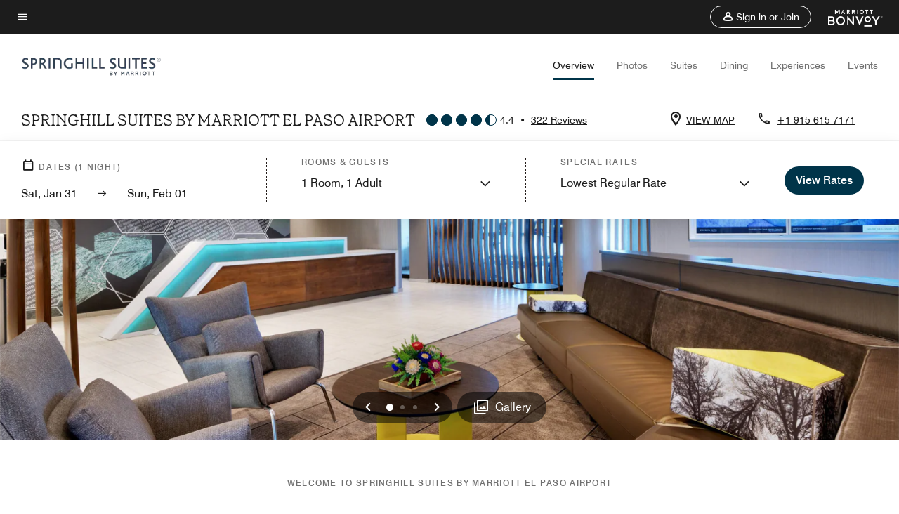

--- FILE ---
content_type: text/html; charset=utf-8
request_url: https://www.marriott.com/hybrid-presentation/api/v1/datalayer?localeKey=en_US
body_size: 1719
content:
var dataLayer = {"env_is_prod":"true","env_platform":"AEM-prod","roomkey_api_key":"a9bc92520c8acea6eadbc930b2ce2874","roomkey_api_version":"1.5.1","env_site_id":"US","memState":"unauthenticated","mr_prof_authentication_state":"unauthenticated","sessionId":"EAF1FD2E-3184-5DBE-99CC-6991E313D632","session_jsession_id":"EAF1FD2E-3184-5DBE-99CC-6991E313D632","page_url_path_branch":"/en-us/hotels/ELPHA-springhill-suites-el-paso-airport/overview/?scid=bb1a189a-fec3-4d19-a255-54ba596febe2&y_source=1_MTYzNTE0MjUtNzE1LWxvY2F0aW9uLmdvb2dsZV93ZWJzaXRlX292ZXJyaWRl","cookie_mi_site":"www.marriott.com","env_date_time":"01/31/26 05:23:17","env_site_name":"www.marriott.com","page_domain_name":"www.marriott.com","device_language_preferred":"en_US","cookie_mi_visitor":"EAF1FD2E-3184-5DBE-99CC-6991E313D632","env_img_path":"https://cache.marriott.com","mr_isLinkedUser":"false","page_requested_uri":"/en-us/hotels/ELPHA-springhill-suites-el-paso-airport/overview/?scid=bb1a189a-fec3-4d19-a255-54ba596febe2&y_source=1_MTYzNTE0MjUtNzE1LWxvY2F0aW9uLmdvb2dsZV93ZWJzaXRlX292ZXJyaWRl","page_url_query_string":"scid=bb1a189a-fec3-4d19-a255-54ba596febe2&amp;y_source=1_MTYzNTE0MjUtNzE1LWxvY2F0aW9uLmdvb2dsZV93ZWJzaXRlX292ZXJyaWRl","ensighten_settings":"ON;SYNCH","prof_address_state":"unauthenticated","brwsrLang":"en_US","env_jacket":"MR","browser_akamai_loc_lat":"39.9614","browser_akamai_loc_long":"-82.9988","browser_akamai_loc_country":"US","rk_enabled":"true","rk_roomKeyBaseURL":"//www.roomkey.com/referrals","rk_errorMessage":"id='error-messages'","rk_isProfileAuthenticated":"false","rk_currency":"AR: ARS,AM: AMD,AW: AWG,AU: AUD,AT: EUR,BE: EUR,BR: BRL,CA: CAD,KY: KYD,CL: CLP,CN: CNY,CR: CRC,CZ: CZK,DK: DKK,DO: DOP,EC: ,EG: EGP,SV: SVC,FR: EUR,GE: GEL,DE: EUR,GR: EUR,GU: ,HU: HUF,IN: INR,ID: IDR,IE: EUR,IL: ILS,IT: EUR,JP: JPY,JO: JOD,KW: KWD,MY: MYR,MX: MXN,NL: EUR,PK: PKR,PA: PAB,PH: PHP,PT: EUR,PE: PEN,PL: PLN,PR: ,QA: QAR,RO: RON,RU: RUB,KN: ,SA: SAR,SG: SGD,KR: KRW,ES: EUR,CH: CHF,TH: THB,TT: TTD,TR: TRY,US: USD,AE: AED,GB: GBP,VE: ,VN: VND,VI: ,CW: ,HN: HNL,BH: BHD,KZ: KZT,SE: SEK,SR: SRD,CO: COP,OM: OMR,JM: JMD,BS: BSD,DZ: DZD,LY: LYD,BB: BBD,AZ: AZN,VG:","rk_cList":"enable.rewards.members: false| enable.successfully.booked: false| enable.redemption.points: false| enable.remember.me: true| enable.mobile: false| enable.session.timeout: false| enable.special.rates.aaa: true| enable.special.rates.senior: true| enable.special.rates.gov: false| enable.users.sgo: false| number.of.pages: -1| enable.presented.hd.solution: true| enable.to.industry_solutions.users: false| enable.to.brand: true| percentage.users.to.show: 100| percentage.users.to.show.incremental: 1| enable.associate.users: false| exclude.special.rates.corpcode: MW1, IBM, EMP, ACC, H77, GEE, TVL, GDY, PEP, ORA, HPQ, DTC, ATT, MEB, TOY, PCW, SAP, T77, SIE, BOE, M11, BOA, WEL, A4Y, MCO, MOD, VZN, EMC, ZG4, G2D, JOH, UAL, UTC, DEL, LAC, LK6, GMC, RAY, MM4, MMB, MMF, MMP| enable.special.rates.corpcode: | user.prevent.roomkey.pop: 0| enable.rewards.basic: true| enable.rewards.silver: true|     enable.rewards.gold: false| enable.rewards.platinum: false| enable.users.corpcode: false| enable.users.groupcode: false| browser.useragent: GomezAgent, iPhone, iPad, Silk, BlackBerry, Trident / 4.0| enable.concur.users: false| enable.hd.solution: true| enable.domains.US: true| enable.domains.GB: true| enable.domains.DE: false| enable.domains.FR: false| enable.domains.AU: true| enable.domains.CN: false| enable.domains.JP: false| enable.domains.ES: true| enable.domains.BR: false| enable.domains.KR: false","mvp_prequal_endpoint":"/aries-common/v1/sendPrequalFOCConfirmation","page_data_layer_ready":"false","request_id":"en-us/hotels/ELPHA-springhill-suites-el-paso-airport/overview/?scid=bb1a189a-fec3-4d19-a255-54ba596febe2&y_source=1_MTYzNTE0MjUtNzE1LWxvY2F0aW9uLmdvb2dsZV93ZWJzaXRlX292ZXJyaWRl~X~275855c70f156feea2967cc50c0e1f92"}; var mvpOffers = {};

--- FILE ---
content_type: text/html; charset=utf-8
request_url: https://www.marriott.com/hybrid-presentation/api/v1/datalayer?localeKey=en_US
body_size: 1717
content:
var dataLayer = {"env_is_prod":"true","env_platform":"AEM-prod","roomkey_api_key":"a9bc92520c8acea6eadbc930b2ce2874","roomkey_api_version":"1.5.1","env_site_id":"US","memState":"unauthenticated","mr_prof_authentication_state":"unauthenticated","sessionId":"EAF1FD2E-3184-5DBE-99CC-6991E313D632","session_jsession_id":"EAF1FD2E-3184-5DBE-99CC-6991E313D632","page_url_path_branch":"/en-us/hotels/ELPHA-springhill-suites-el-paso-airport/overview/?scid=bb1a189a-fec3-4d19-a255-54ba596febe2&y_source=1_MTYzNTE0MjUtNzE1LWxvY2F0aW9uLmdvb2dsZV93ZWJzaXRlX292ZXJyaWRl","cookie_mi_site":"www.marriott.com","env_date_time":"01/31/26 05:23:17","env_site_name":"www.marriott.com","page_domain_name":"www.marriott.com","device_language_preferred":"en_US","cookie_mi_visitor":"EAF1FD2E-3184-5DBE-99CC-6991E313D632","env_img_path":"https://cache.marriott.com","mr_isLinkedUser":"false","page_requested_uri":"/en-us/hotels/ELPHA-springhill-suites-el-paso-airport/overview/?scid=bb1a189a-fec3-4d19-a255-54ba596febe2&y_source=1_MTYzNTE0MjUtNzE1LWxvY2F0aW9uLmdvb2dsZV93ZWJzaXRlX292ZXJyaWRl","page_url_query_string":"scid=bb1a189a-fec3-4d19-a255-54ba596febe2&amp;y_source=1_MTYzNTE0MjUtNzE1LWxvY2F0aW9uLmdvb2dsZV93ZWJzaXRlX292ZXJyaWRl","ensighten_settings":"ON;SYNCH","prof_address_state":"unauthenticated","brwsrLang":"en_US","env_jacket":"MR","browser_akamai_loc_lat":"39.9614","browser_akamai_loc_long":"-82.9988","browser_akamai_loc_country":"US","rk_enabled":"true","rk_roomKeyBaseURL":"//www.roomkey.com/referrals","rk_errorMessage":"id='error-messages'","rk_isProfileAuthenticated":"false","rk_currency":"AR: ARS,AM: AMD,AW: AWG,AU: AUD,AT: EUR,BE: EUR,BR: BRL,CA: CAD,KY: KYD,CL: CLP,CN: CNY,CR: CRC,CZ: CZK,DK: DKK,DO: DOP,EC: ,EG: EGP,SV: SVC,FR: EUR,GE: GEL,DE: EUR,GR: EUR,GU: ,HU: HUF,IN: INR,ID: IDR,IE: EUR,IL: ILS,IT: EUR,JP: JPY,JO: JOD,KW: KWD,MY: MYR,MX: MXN,NL: EUR,PK: PKR,PA: PAB,PH: PHP,PT: EUR,PE: PEN,PL: PLN,PR: ,QA: QAR,RO: RON,RU: RUB,KN: ,SA: SAR,SG: SGD,KR: KRW,ES: EUR,CH: CHF,TH: THB,TT: TTD,TR: TRY,US: USD,AE: AED,GB: GBP,VE: ,VN: VND,VI: ,CW: ,HN: HNL,BH: BHD,KZ: KZT,SE: SEK,SR: SRD,CO: COP,OM: OMR,JM: JMD,BS: BSD,DZ: DZD,LY: LYD,BB: BBD,AZ: AZN,VG:","rk_cList":"enable.rewards.members: false| enable.successfully.booked: false| enable.redemption.points: false| enable.remember.me: true| enable.mobile: false| enable.session.timeout: false| enable.special.rates.aaa: true| enable.special.rates.senior: true| enable.special.rates.gov: false| enable.users.sgo: false| number.of.pages: -1| enable.presented.hd.solution: true| enable.to.industry_solutions.users: false| enable.to.brand: true| percentage.users.to.show: 100| percentage.users.to.show.incremental: 1| enable.associate.users: false| exclude.special.rates.corpcode: MW1, IBM, EMP, ACC, H77, GEE, TVL, GDY, PEP, ORA, HPQ, DTC, ATT, MEB, TOY, PCW, SAP, T77, SIE, BOE, M11, BOA, WEL, A4Y, MCO, MOD, VZN, EMC, ZG4, G2D, JOH, UAL, UTC, DEL, LAC, LK6, GMC, RAY, MM4, MMB, MMF, MMP| enable.special.rates.corpcode: | user.prevent.roomkey.pop: 0| enable.rewards.basic: true| enable.rewards.silver: true|     enable.rewards.gold: false| enable.rewards.platinum: false| enable.users.corpcode: false| enable.users.groupcode: false| browser.useragent: GomezAgent, iPhone, iPad, Silk, BlackBerry, Trident / 4.0| enable.concur.users: false| enable.hd.solution: true| enable.domains.US: true| enable.domains.GB: true| enable.domains.DE: false| enable.domains.FR: false| enable.domains.AU: true| enable.domains.CN: false| enable.domains.JP: false| enable.domains.ES: true| enable.domains.BR: false| enable.domains.KR: false","mvp_prequal_endpoint":"/aries-common/v1/sendPrequalFOCConfirmation","page_data_layer_ready":"false","request_id":"en-us/hotels/ELPHA-springhill-suites-el-paso-airport/overview/?scid=bb1a189a-fec3-4d19-a255-54ba596febe2&y_source=1_MTYzNTE0MjUtNzE1LWxvY2F0aW9uLmdvb2dsZV93ZWJzaXRlX292ZXJyaWRl~X~5d824d3bfb4b62528a63fcc1dad4d38c"}; var mvpOffers = {};

--- FILE ---
content_type: text/css
request_url: https://www.marriott.com/mi-assets/mi-global/brand-framework/brand-config.SH.css
body_size: 1204
content:
:root {
  --t-cards-border-radius: 14px;
  --t-button-border-radius: 52px;
  --t-images-border-radius: 14px;
  --t-font-family: GrenetteProLight;
  --t-title-font-family: GrenetteProLight;
  --t-title-l-font-weight: 400;
  --t-title-l-letter-space: normal;
  --t-title-l-font-style: normal;
  --t-title-l-text-transform: uppercase;
  --t-title-l-font-size-viewport-xs: 2.125rem;
  --t-title-l-line-height-viewport-xs: 2.3375rem;
  --t-title-l-font-size-viewport-m: 2.8125rem;
  --t-title-l-line-height-viewport-m: 3.09375rem;
  --t-title-l-font-size-viewport-l: 3.4375rem;
  --t-title-l-line-height-viewport-l: 3.78125rem;
  --t-title-m-font-weight: 400;
  --t-title-m-letter-space: normal;
  --t-title-m-font-style: normal;
  --t-title-m-text-transform: uppercase;
  --t-title-m-font-size-viewport-xs: 1.875rem;
  --t-title-m-line-height-viewport-xs: 2.0625rem;
  --t-title-m-font-size-viewport-m: 2.1875rem;
  --t-title-m-line-height-viewport-m: 2.40625rem;
  --t-title-m-font-size-viewport-l: 2.5rem;
  --t-title-m-line-height-viewport-l: 2.75rem;
  --t-title-s-font-weight: 400;
  --t-title-s-letter-space: normal;
  --t-title-s-font-style: normal;
  --t-title-s-text-transform: uppercase;
  --t-title-s-font-size-viewport-xs: 1.5625rem;
  --t-title-s-line-height-viewport-xs: 1.71825rem;
  --t-title-s-font-size-viewport-m: 1.6875rem;
  --t-title-s-line-height-viewport-m: 1.85625rem;
  --t-title-s-font-size-viewport-l: 1.8125rem;
  --t-title-s-line-height-viewport-l: 1.99375rem;
  --t-subtitle-xl-font-weight: 400;
  --t-subtitle-xl-letter-space: normal;
  --t-subtitle-xl-font-style: normal;
  --t-subtitle-xl-text-transform: uppercase;
  --t-subtitle-xl-font-size-viewport-xs: 1.375rem;
  --t-subtitle-xl-line-height-viewport-xs: 1.71875rem;
  --t-subtitle-xl-font-size-viewport-l: 1.375rem;
  --t-subtitle-xl-line-height-viewport-l: 1.71875rem;
  --t-logo-size-s: 3.06rem;
  --t-logo-size-m: 2.825rem;
  --t-logo-size-l: 5.35rem;
  --t-title-xl-font-weight: 400;
  --t-title-xl-letter-space: normal;
  --t-title-xl-font-style: normal;
  --t-title-xl-text-transform: uppercase;
  --t-title-xl-font-size-viewport-xs: 2.438rem;
  --t-title-xl-line-height-viewport-xs: 2.681rem;
  --t-title-xl-font-size-viewport-m: 3.563rem;
  --t-title-xl-line-height-viewport-m: 3.919rem;
  --t-title-xl-font-size-viewport-l: 4.688rem;
  --t-title-xl-line-height-viewport-l: 5.156rem;
  --t-button-primary-bg-color: #003449;
  --t-button-primary-fg-color: #ffffff;
  --t-button-primary-border-color: #003449;
  --t-button-primary-hover-bg-color: rgba(255, 255, 255, 0.2);
  --t-button-secondary-bg-color: rgba(255,255,255,0);
  --t-button-secondary-fg-color: #1c1c1c;
  --t-button-secondary-border-color: #6e6ba2;
  --t-button-secondary-hover-bg-color: #6e6ba2;
  --t-button-secondary-hover-fg-color: #ffffff;
  --t-button-secondary-hover-border-color: #6e6ba2;
  --t-button-tertiary-color: #6e6ba2;
  --t-link-text-color: #6e6ba2;
  --t-link-border-color: #6e6ba2;
  --t-non-interactive-accent-color: #6e6ba2;
  --t-interactive-accent-color: #003449;
  --t-icon-color-decorative: #003449;
  --t-accent-color: #003449;
  --t-horizontal-vertical-rule: #c4c4c4;
  --t-brand-ribbon: rgba(255,255,255,0);
  --t-brand-bg-color: #ffffff;
  --t-brand-bg-color-rgb: 255, 255, 255;
  --t-brand-fg-color: #1c1c1c;
  --t-brand-alt-color: #707070;
  --t-logo-bg-color: rgba(255,255,255,0);
  --t-logo-fg-color: #003449;
  --t-form-label-color: #1c1c1c;
  --t-form-error-color: #d0021b;
  --t-input-fields-fg-color: #1c1c1c;
  --t-input-fields-bg-color: #ffffff;
  --t-color-control-background: #1c1c1c;
  --t-color-control-foreground: #ffffff;
  --t-color-control-background-reverse: #ffffff;
  --t-color-control-foreground-reverse: #1c1c1c;
  --t-color-control-background-overlay: rgba(0, 0, 0, 0.54);
  --t-logo-selection: Color;
  --t-brand-bg-gradient-desktop: linear-gradient(270deg, rgba(255,255,255,0)0.03%, rgba(255, 255, 255, 0.46)58%, rgba(255, 255, 255, 0.54)100%);
  --t-brand-bg-gradient-mobile: linear-gradient(180deg, rgba(255,255,255,0)0%, rgba(255, 255, 255, 0.73)100%);
}
.color-scheme1 {
  --t-button-primary-bg-color: #003449;
  --t-button-primary-fg-color: #ffffff;
  --t-button-primary-border-color: #003449;
  --t-button-primary-hover-bg-color: rgba(255, 255, 255, 0.2);
  --t-button-secondary-bg-color: rgba(255,255,255,0);
  --t-button-secondary-fg-color: #1c1c1c;
  --t-button-secondary-border-color: #6e6ba2;
  --t-button-secondary-hover-bg-color: #6e6ba2;
  --t-button-secondary-hover-fg-color: #ffffff;
  --t-button-secondary-hover-border-color: #6e6ba2;
  --t-button-tertiary-color: #6e6ba2;
  --t-link-text-color: #6e6ba2;
  --t-link-border-color: #6e6ba2;
  --t-non-interactive-accent-color: #6e6ba2;
  --t-interactive-accent-color: #003449;
  --t-icon-color-decorative: #003449;
  --t-accent-color: #003449;
  --t-horizontal-vertical-rule: #c4c4c4;
  --t-brand-ribbon: rgba(255,255,255,0);
  --t-brand-bg-color: #ffffff;
  --t-brand-bg-color-rgb: 255, 255, 255;
  --t-brand-fg-color: #1c1c1c;
  --t-brand-alt-color: #707070;
  --t-logo-bg-color: rgba(255,255,255,0);
  --t-logo-fg-color: #003449;
  --t-form-label-color: #1c1c1c;
  --t-form-error-color: #d0021b;
  --t-input-fields-fg-color: #1c1c1c;
  --t-input-fields-bg-color: #ffffff;
  --t-color-control-background: #1c1c1c;
  --t-color-control-foreground: #ffffff;
  --t-color-control-background-reverse: #ffffff;
  --t-color-control-foreground-reverse: #1c1c1c;
  --t-color-control-background-overlay: rgba(0, 0, 0, 0.54);
  --t-logo-selection: Color;
  --t-brand-bg-gradient-desktop: linear-gradient(270deg, rgba(255,255,255,0)0.03%, rgba(255, 255, 255, 0.46)58%, rgba(255, 255, 255, 0.54)100%);
  --t-brand-bg-gradient-mobile: linear-gradient(180deg, rgba(255,255,255,0)0%, rgba(255, 255, 255, 0.73)100%);
}
.color-scheme2 {
  --t-button-primary-bg-color: #63b1bc;
  --t-button-primary-fg-color: #1c1c1c;
  --t-button-primary-border-color: #63b1bc;
  --t-button-primary-hover-bg-color: rgba(28, 28, 28, 0.2);
  --t-button-secondary-bg-color: rgba(255,255,255,0);
  --t-button-secondary-fg-color: #ffffff;
  --t-button-secondary-border-color: #f2ebe7;
  --t-button-secondary-hover-bg-color: #f2ebe7;
  --t-button-secondary-hover-fg-color: #1c1c1c;
  --t-button-secondary-hover-border-color: #f2ebe7;
  --t-button-tertiary-color: #f2ebe7;
  --t-link-text-color: #f2ebe7;
  --t-link-border-color: #f2ebe7;
  --t-non-interactive-accent-color: #63b1bc;
  --t-interactive-accent-color: #ffffff;
  --t-icon-color-decorative: #63b1bc;
  --t-accent-color: #63b1bc;
  --t-horizontal-vertical-rule: #707070;
  --t-brand-ribbon: rgba(255,255,255,0);
  --t-brand-bg-color: #1c1c1c;
  --t-brand-bg-color-rgb: 28, 28, 28;
  --t-brand-fg-color: #ffffff;
  --t-brand-alt-color: #c4c4c4;
  --t-logo-bg-color: rgba(255,255,255,0);
  --t-logo-fg-color: #ffffff;
  --t-form-label-color: #1c1c1c;
  --t-form-error-color: #d0021b;
  --t-input-fields-fg-color: #1c1c1c;
  --t-input-fields-bg-color: #ffffff;
  --t-color-control-background: #ffffff;
  --t-color-control-foreground: #1c1c1c;
  --t-color-control-background-reverse: #1c1c1c;
  --t-color-control-foreground-reverse: #ffffff;
  --t-color-control-background-overlay: rgba(255, 255, 255, 0.52);
  --t-logo-selection: Branded;
  --t-brand-bg-gradient-desktop: linear-gradient(270deg, rgba(0,0,0,0)0%, rgba(0, 0, 0, 0.54)57.42%, rgba(0, 0, 0, 0.62)100%);
  --t-brand-bg-gradient-mobile: linear-gradient(180deg, rgba(28,28,28,0)0%, rgba(28, 28, 28, 0.73)100%);
}
.color-scheme3 {
  --t-button-primary-bg-color: #003449;
  --t-button-primary-fg-color: #ffffff;
  --t-button-primary-border-color: #003449;
  --t-button-primary-hover-bg-color: rgba(255, 255, 255, 0.2);
  --t-button-secondary-bg-color: rgba(255,255,255,0);
  --t-button-secondary-fg-color: #1c1c1c;
  --t-button-secondary-border-color: #6e6ba2;
  --t-button-secondary-hover-bg-color: #6e6ba2;
  --t-button-secondary-hover-fg-color: #ffffff;
  --t-button-secondary-hover-border-color: #6e6ba2;
  --t-button-tertiary-color: #003449;
  --t-link-text-color: #003449;
  --t-link-border-color: #003449;
  --t-non-interactive-accent-color: #6e6ba2;
  --t-interactive-accent-color: #003449;
  --t-icon-color-decorative: #6e6ba2;
  --t-accent-color: #6e6ba2;
  --t-horizontal-vertical-rule: #c4c4c4;
  --t-brand-ribbon: rgba(255,255,255,0);
  --t-brand-bg-color: #f4f4f4;
  --t-brand-bg-color-rgb: 244, 244, 244;
  --t-brand-fg-color: #1c1c1c;
  --t-brand-alt-color: #707070;
  --t-logo-bg-color: rgba(255,255,255,0);
  --t-logo-fg-color: #003449;
  --t-form-label-color: #1c1c1c;
  --t-form-error-color: #d0021b;
  --t-input-fields-fg-color: #1c1c1c;
  --t-input-fields-bg-color: #ffffff;
  --t-color-control-background: #1c1c1c;
  --t-color-control-foreground: #ffffff;
  --t-color-control-background-reverse: #ffffff;
  --t-color-control-foreground-reverse: #1c1c1c;
  --t-color-control-background-overlay: rgba(0, 0, 0, 0.54);
  --t-logo-selection: Color;
  --t-brand-bg-gradient-desktop: linear-gradient(270deg, rgba(0,0,0,0)0%, rgba(0, 0, 0, 0.54)57.42%, rgba(0, 0, 0, 0.62)100%);
  --t-brand-bg-gradient-mobile: linear-gradient(180deg, rgba(28,28,28,0)0%, rgba(28, 28, 28, 0.73)100%);
}
.color-scheme4 {
  --t-button-primary-bg-color: #f2ebe7;
  --t-button-primary-fg-color: #1c1c1c;
  --t-button-primary-border-color: #f2ebe7;
  --t-button-primary-hover-bg-color: rgba(28, 28, 28, 0.2);
  --t-button-secondary-bg-color: rgba(255,255,255,0);
  --t-button-secondary-fg-color: #d0cfea;
  --t-button-secondary-border-color: #d0cfea;
  --t-button-secondary-hover-bg-color: #d0cfea;
  --t-button-secondary-hover-fg-color: #1c1c1c;
  --t-button-secondary-hover-border-color: #d0cfea;
  --t-button-tertiary-color: #f2ebe7;
  --t-link-text-color: #f2ebe7;
  --t-link-border-color: #f2ebe7;
  --t-non-interactive-accent-color: #d0cfea;
  --t-interactive-accent-color: #63b1bc;
  --t-icon-color-decorative: #d0cfea;
  --t-accent-color: #f2ebe7;
  --t-horizontal-vertical-rule: #707070;
  --t-brand-ribbon: rgba(255,255,255,0);
  --t-brand-bg-color: #003449;
  --t-brand-bg-color-rgb: 0, 52, 73;
  --t-brand-fg-color: #ffffff;
  --t-brand-alt-color: #ffffff;
  --t-logo-bg-color: rgba(255,255,255,0);
  --t-logo-fg-color: #ffffff;
  --t-form-label-color: #1c1c1c;
  --t-form-error-color: #d0021b;
  --t-input-fields-fg-color: #1c1c1c;
  --t-input-fields-bg-color: #ffffff;
  --t-color-control-background: #ffffff;
  --t-color-control-foreground: #1c1c1c;
  --t-color-control-background-reverse: #1c1c1c;
  --t-color-control-foreground-reverse: #ffffff;
  --t-color-control-background-overlay: rgba(255, 255, 255, 0.52);
  --t-logo-selection: Branded;
  --t-brand-bg-gradient-desktop: linear-gradient(270deg, rgba(0,0,0,0)0%, rgba(0, 0, 0, 0.54)57.42%, rgba(0, 0, 0, 0.62)100%);
  --t-brand-bg-gradient-mobile: linear-gradient(180deg, rgba(28,28,28,0)0%, rgba(28, 28, 28, 0.73)100%);
}
.color-scheme5 {
  --t-button-primary-bg-color: #003449;
  --t-button-primary-fg-color: #ffffff;
  --t-button-primary-border-color: #003449;
  --t-button-primary-hover-bg-color: rgba(255, 255, 255, 0.2);
  --t-button-secondary-bg-color: #003449;
  --t-button-secondary-fg-color: #1c1c1c;
  --t-button-secondary-border-color: #6e6ba2;
  --t-button-secondary-hover-bg-color: #6e6ba2;
  --t-button-secondary-hover-fg-color: #ffffff;
  --t-button-secondary-hover-border-color: #6e6ba2;
  --t-button-tertiary-color: #003449;
  --t-link-text-color: #003449;
  --t-link-border-color: #003449;
  --t-non-interactive-accent-color: #003449;
  --t-interactive-accent-color: #6e6ba2;
  --t-icon-color-decorative: #6e6ba2;
  --t-accent-color: #6e6ba2;
  --t-horizontal-vertical-rule: #c4c4c4;
  --t-brand-ribbon: rgba(255,255,255,0);
  --t-brand-bg-color: #f2ebe7;
  --t-brand-bg-color-rgb: 242, 235, 231;
  --t-brand-fg-color: #1c1c1c;
  --t-brand-alt-color: #1c1c1c;
  --t-logo-bg-color: rgba(255,255,255,0);
  --t-logo-fg-color: #003449;
  --t-form-label-color: #1c1c1c;
  --t-form-error-color: #d0021b;
  --t-input-fields-fg-color: #1c1c1c;
  --t-input-fields-bg-color: #ffffff;
  --t-color-control-background: #1c1c1c;
  --t-color-control-foreground: #ffffff;
  --t-color-control-background-reverse: #ffffff;
  --t-color-control-foreground-reverse: #1c1c1c;
  --t-color-control-background-overlay: rgba(255, 255, 255, 0.52);
  --t-logo-selection: Branded;
  --t-brand-bg-gradient-desktop: linear-gradient(270deg, rgba(255,255,255,0)0.03%, rgba(255, 255, 255, 0.46)58%, rgba(255, 255, 255, 0.54)100%);
  --t-brand-bg-gradient-mobile: linear-gradient(180deg, rgba(255,255,255,0)0%, rgba(255, 255, 255, 0.73)100%);
}
.color-scheme6 {
  --t-button-primary-bg-color: #003449;
  --t-button-primary-fg-color: #ffffff;
  --t-button-primary-border-color: #003449;
  --t-button-primary-hover-bg-color: rgba(255, 255, 255, 0.2);
  --t-button-secondary-bg-color: rgba(255,255,255,0);
  --t-button-secondary-fg-color: #1c1c1c;
  --t-button-secondary-border-color: #6e6ba2;
  --t-button-secondary-hover-bg-color: #6e6ba2;
  --t-button-secondary-hover-fg-color: #ffffff;
  --t-button-secondary-hover-border-color: #6e6ba2;
  --t-button-tertiary-color: #003449;
  --t-link-text-color: #003449;
  --t-link-border-color: #003449;
  --t-non-interactive-accent-color: #003449;
  --t-interactive-accent-color: #6e6ba2;
  --t-icon-color-decorative: #6e6ba2;
  --t-accent-color: #6e6ba2;
  --t-horizontal-vertical-rule: #707070;
  --t-brand-ribbon: rgba(255,255,255,0);
  --t-brand-bg-color: #d0cfea;
  --t-brand-bg-color-rgb: 208, 207, 234;
  --t-brand-fg-color: #1c1c1c;
  --t-brand-alt-color: #1c1c1c;
  --t-logo-bg-color: rgba(255,255,255,0);
  --t-logo-fg-color: #003449;
  --t-form-label-color: #1c1c1c;
  --t-form-error-color: #d0021b;
  --t-input-fields-fg-color: #1c1c1c;
  --t-input-fields-bg-color: #ffffff;
  --t-color-control-background: #1c1c1c;
  --t-color-control-foreground: #ffffff;
  --t-color-control-background-reverse: #ffffff;
  --t-color-control-foreground-reverse: #1c1c1c;
  --t-color-control-background-overlay: rgba(0, 0, 0, 0.54);
  --t-logo-selection: Color;
  --t-brand-bg-gradient-desktop: linear-gradient(270deg, rgba(0,0,0,0)0%, rgba(0, 0, 0, 0.54)57.42%, rgba(0, 0, 0, 0.62)100%);
  --t-brand-bg-gradient-mobile: linear-gradient(180deg, rgba(28,28,28,0)0%, rgba(28, 28, 28, 0.73)100%);
}
.color-scheme7 {
  --t-button-primary-bg-color: #f2ebe7;
  --t-button-primary-fg-color: #1c1c1c;
  --t-button-primary-border-color: #f2ebe7;
  --t-button-primary-hover-bg-color: rgba(28, 28, 28, 0.2);
  --t-button-secondary-bg-color: rgba(255,255,255,0);
  --t-button-secondary-fg-color: #d0cfea;
  --t-button-secondary-border-color: #d0cfea;
  --t-button-secondary-hover-bg-color: #d0cfea;
  --t-button-secondary-hover-fg-color: #1c1c1c;
  --t-button-secondary-hover-border-color: #d0cfea;
  --t-button-tertiary-color: #ffffff;
  --t-link-text-color: #ffffff;
  --t-link-border-color: #ffffff;
  --t-non-interactive-accent-color: #ffffff;
  --t-interactive-accent-color: #ffffff;
  --t-icon-color-decorative: #ffffff;
  --t-accent-color: #ffffff;
  --t-horizontal-vertical-rule: #ffffff;
  --t-brand-ribbon: rgba(255,255,255,0);
  --t-brand-bg-color: #003449;
  --t-brand-bg-color-rgb: 0, 52, 73;
  --t-brand-fg-color: #ffffff;
  --t-brand-alt-color: #ffffff;
  --t-logo-bg-color: rgba(255,255,255,0);
  --t-logo-fg-color: #ffffff;
  --t-form-label-color: #1c1c1c;
  --t-form-error-color: #d0021b;
  --t-input-fields-fg-color: #1c1c1c;
  --t-input-fields-bg-color: #ffffff;
  --t-color-control-background: #ffffff;
  --t-color-control-foreground: #1c1c1c;
  --t-color-control-background-reverse: #1c1c1c;
  --t-color-control-foreground-reverse: #ffffff;
  --t-color-control-background-overlay: rgba(255, 255, 255, 0.52);
  --t-logo-selection: Branded;
  --t-brand-bg-gradient-desktop: linear-gradient(270deg, rgba(255,255,255,0)0.03%, rgba(255, 255, 255, 0.46)58%, rgba(255, 255, 255, 0.54)100%);
  --t-brand-bg-gradient-mobile: linear-gradient(180deg, rgba(255,255,255,0)0%, rgba(255, 255, 255, 0.73)100%);
}


--- FILE ---
content_type: application/javascript;charset=utf-8
request_url: https://api.bazaarvoice.com/data/batch.json?passkey=canCX9lvC812oa4Y6HYf4gmWK5uszkZCKThrdtYkZqcYE&apiversion=5.5&displaycode=14883-en_us&resource.q0=products&filter.q0=id%3Aeq%3Aelpha&stats.q0=reviews&filteredstats.q0=reviews&filter_reviews.q0=contentlocale%3Aeq%3Azh*%2Cen*%2Cfr*%2Cde*%2Cja*%2Cpt*%2Cru*%2Ces*%2Cen_US&filter_reviewcomments.q0=contentlocale%3Aeq%3Azh*%2Cen*%2Cfr*%2Cde*%2Cja*%2Cpt*%2Cru*%2Ces*%2Cen_US&resource.q1=reviews&filter.q1=isratingsonly%3Aeq%3Afalse&filter.q1=productid%3Aeq%3Aelpha&filter.q1=contentlocale%3Aeq%3Azh*%2Cen*%2Cfr*%2Cde*%2Cja*%2Cpt*%2Cru*%2Ces*%2Cen_US&sort.q1=submissiontime%3Adesc&stats.q1=reviews&filteredstats.q1=reviews&include.q1=authors%2Cproducts%2Ccomments&filter_reviews.q1=contentlocale%3Aeq%3Azh*%2Cen*%2Cfr*%2Cde*%2Cja*%2Cpt*%2Cru*%2Ces*%2Cen_US&filter_reviewcomments.q1=contentlocale%3Aeq%3Azh*%2Cen*%2Cfr*%2Cde*%2Cja*%2Cpt*%2Cru*%2Ces*%2Cen_US&filter_comments.q1=contentlocale%3Aeq%3Azh*%2Cen*%2Cfr*%2Cde*%2Cja*%2Cpt*%2Cru*%2Ces*%2Cen_US&limit.q1=10&offset.q1=0&limit_comments.q1=3&callback=BV._internal.dataHandler0
body_size: 6880
content:
BV._internal.dataHandler0({"Errors":[],"BatchedResultsOrder":["q1","q0"],"HasErrors":false,"TotalRequests":2,"BatchedResults":{"q1":{"Id":"q1","Limit":10,"Offset":0,"TotalResults":322,"Locale":"en_US","Results":[{"Id":"376969662","CID":"69464b8c-1fc7-55f6-98a3-8e49df1038c0","SourceClient":"marriott-2","LastModeratedTime":"2026-01-22T14:47:22.000+00:00","LastModificationTime":"2026-01-22T14:47:22.000+00:00","ProductId":"ELPHA","OriginalProductName":"SpringHill Suites El Paso Airport","ContextDataValuesOrder":["RewardsLevel","TravelerType"],"AuthorId":"36086b1727c2fff1f6ebcc3f93411527a55b7c7c789c009f01cad89909ca9224","ContentLocale":"en_US","IsFeatured":false,"TotalInappropriateFeedbackCount":0,"TotalClientResponseCount":0,"TotalCommentCount":0,"Rating":4,"SecondaryRatingsOrder":["Cleanliness","Dining","Location","Service","Amenities","Value"],"IsRatingsOnly":false,"TotalFeedbackCount":0,"TotalNegativeFeedbackCount":0,"TotalPositiveFeedbackCount":0,"ModerationStatus":"APPROVED","SubmissionId":"r114883-en_17690919ptU2uM8Ufj","SubmissionTime":"2026-01-22T14:25:58.000+00:00","ReviewText":"8 out of 10 because there was no meat for breakfast.  Otherwise, it would have been a 10 out of 10.","Title":"No meat for breakfast","UserNickname":"David","SecondaryRatings":{"Cleanliness":{"Value":5,"Id":"Cleanliness","DisplayType":"NORMAL","ValueLabel":null,"MaxLabel":null,"ValueRange":5,"MinLabel":null,"Label":null},"Value":{"Value":5,"Id":"Value","DisplayType":"NORMAL","ValueLabel":null,"MaxLabel":null,"ValueRange":5,"MinLabel":null,"Label":null},"Amenities":{"Value":5,"Id":"Amenities","DisplayType":"NORMAL","ValueLabel":null,"MaxLabel":null,"ValueRange":5,"MinLabel":null,"Label":null},"Service":{"Value":5,"Id":"Service","DisplayType":"NORMAL","ValueLabel":null,"MaxLabel":null,"ValueRange":5,"MinLabel":null,"Label":null},"Dining":{"Value":3,"Id":"Dining","DisplayType":"NORMAL","ValueLabel":null,"MaxLabel":null,"ValueRange":5,"MinLabel":null,"Label":null},"Location":{"Value":5,"Id":"Location","DisplayType":"NORMAL","ValueLabel":null,"MaxLabel":null,"ValueRange":5,"MinLabel":null,"Label":null}},"ContextDataValues":{"RewardsLevel":{"Value":"Non-Member","Id":"RewardsLevel"},"TravelerType":{"Value":"Group","Id":"TravelerType"}},"IsSyndicated":false,"RatingRange":5,"Helpfulness":null,"AdditionalFields":{},"CampaignId":null,"TagDimensions":{},"Cons":null,"InappropriateFeedbackList":[],"ClientResponses":[],"Photos":[],"UserLocation":null,"Badges":{},"ProductRecommendationIds":[],"CommentIds":[],"Videos":[],"Pros":null,"AdditionalFieldsOrder":[],"TagDimensionsOrder":[],"IsRecommended":null,"BadgesOrder":[]},{"Id":"372673730","CID":"a0fe75a7-71ea-59f6-82d3-bd3f0dfad40a","SourceClient":"marriott-2","LastModeratedTime":"2025-12-09T23:01:09.000+00:00","LastModificationTime":"2025-12-09T23:01:09.000+00:00","ProductId":"ELPHA","OriginalProductName":"SpringHill Suites El Paso Airport","ContextDataValuesOrder":["RewardsLevel","TravelerType"],"AuthorId":"62cec57ef89d83cdd749be19aa8ada8c548a56b49987158fa3e424721da5c592","ContentLocale":"en_US","IsFeatured":false,"TotalInappropriateFeedbackCount":0,"TotalClientResponseCount":0,"TotalCommentCount":0,"Rating":5,"SecondaryRatingsOrder":["Cleanliness","Location","Service","Amenities","Value"],"IsRatingsOnly":false,"TotalFeedbackCount":0,"TotalNegativeFeedbackCount":0,"TotalPositiveFeedbackCount":0,"ModerationStatus":"APPROVED","SubmissionId":"r114883-en_17653200GaT5unJVeh","SubmissionTime":"2025-12-09T22:41:00.000+00:00","ReviewText":"We had a 2 day stay at this hotel.  The property was very clean and all the staff I encountered were very pleasant.","Title":"Clean, Central location","UserNickname":"Michelle McKenna","SecondaryRatings":{"Cleanliness":{"Value":5,"Id":"Cleanliness","DisplayType":"NORMAL","ValueLabel":null,"MaxLabel":null,"ValueRange":5,"MinLabel":null,"Label":null},"Value":{"Value":5,"Id":"Value","DisplayType":"NORMAL","ValueLabel":null,"MaxLabel":null,"ValueRange":5,"MinLabel":null,"Label":null},"Amenities":{"Value":5,"Id":"Amenities","DisplayType":"NORMAL","ValueLabel":null,"MaxLabel":null,"ValueRange":5,"MinLabel":null,"Label":null},"Service":{"Value":5,"Id":"Service","DisplayType":"NORMAL","ValueLabel":null,"MaxLabel":null,"ValueRange":5,"MinLabel":null,"Label":null},"Location":{"Value":5,"Id":"Location","DisplayType":"NORMAL","ValueLabel":null,"MaxLabel":null,"ValueRange":5,"MinLabel":null,"Label":null}},"ContextDataValues":{"RewardsLevel":{"Value":"Gold","Id":"RewardsLevel"},"TravelerType":{"Value":"Family","Id":"TravelerType"}},"IsSyndicated":false,"RatingRange":5,"Helpfulness":null,"AdditionalFields":{},"CampaignId":null,"TagDimensions":{},"Cons":null,"InappropriateFeedbackList":[],"ClientResponses":[],"Photos":[],"UserLocation":null,"Badges":{},"ProductRecommendationIds":[],"CommentIds":[],"Videos":[],"Pros":null,"AdditionalFieldsOrder":[],"TagDimensionsOrder":[],"IsRecommended":null,"BadgesOrder":[]},{"Id":"371164813","CID":"5bcf929c-8004-5fdb-a3c0-554e795a41d8","SourceClient":"marriott-2","LastModeratedTime":"2025-11-27T21:30:42.000+00:00","LastModificationTime":"2025-11-27T21:30:42.000+00:00","ProductId":"ELPHA","OriginalProductName":"SpringHill Suites El Paso Airport","ContextDataValuesOrder":["RewardsLevel","TravelerType"],"AuthorId":"7ceb0557a8acba4e36236bb5ead3fa98613171833a239eda03f2aa3678adc8aa","ContentLocale":"en_US","IsFeatured":false,"TotalInappropriateFeedbackCount":0,"TotalClientResponseCount":0,"TotalCommentCount":0,"Rating":5,"SecondaryRatingsOrder":["Cleanliness","Dining","Location","Service","Amenities","Value"],"IsRatingsOnly":false,"TotalFeedbackCount":0,"TotalNegativeFeedbackCount":0,"TotalPositiveFeedbackCount":0,"ModerationStatus":"APPROVED","SubmissionId":"r114883-en_176427753R4hC9lEba","SubmissionTime":"2025-11-27T21:05:25.000+00:00","ReviewText":"Great experience, room was very clean and comfortable. Staff were respectful and helpful","Title":"Excellent hotel","UserNickname":"MF","SecondaryRatings":{"Cleanliness":{"Value":5,"Id":"Cleanliness","DisplayType":"NORMAL","ValueLabel":null,"MaxLabel":null,"ValueRange":5,"MinLabel":null,"Label":null},"Value":{"Value":5,"Id":"Value","DisplayType":"NORMAL","ValueLabel":null,"MaxLabel":null,"ValueRange":5,"MinLabel":null,"Label":null},"Amenities":{"Value":5,"Id":"Amenities","DisplayType":"NORMAL","ValueLabel":null,"MaxLabel":null,"ValueRange":5,"MinLabel":null,"Label":null},"Service":{"Value":5,"Id":"Service","DisplayType":"NORMAL","ValueLabel":null,"MaxLabel":null,"ValueRange":5,"MinLabel":null,"Label":null},"Dining":{"Value":5,"Id":"Dining","DisplayType":"NORMAL","ValueLabel":null,"MaxLabel":null,"ValueRange":5,"MinLabel":null,"Label":null},"Location":{"Value":5,"Id":"Location","DisplayType":"NORMAL","ValueLabel":null,"MaxLabel":null,"ValueRange":5,"MinLabel":null,"Label":null}},"ContextDataValues":{"RewardsLevel":{"Value":"Non-Member","Id":"RewardsLevel"},"TravelerType":{"Value":"Family","Id":"TravelerType"}},"IsSyndicated":false,"RatingRange":5,"Helpfulness":null,"AdditionalFields":{},"CampaignId":null,"TagDimensions":{},"Cons":null,"InappropriateFeedbackList":[],"ClientResponses":[],"Photos":[],"UserLocation":null,"Badges":{},"ProductRecommendationIds":[],"CommentIds":[],"Videos":[],"Pros":null,"AdditionalFieldsOrder":[],"TagDimensionsOrder":[],"IsRecommended":null,"BadgesOrder":[]},{"Id":"371094331","CID":"c162048c-b9bb-5802-bdcd-3bb984b3efe4","SourceClient":"marriott-2","LastModeratedTime":"2025-11-26T19:01:54.000+00:00","LastModificationTime":"2025-11-26T19:01:54.000+00:00","ProductId":"ELPHA","OriginalProductName":"SpringHill Suites El Paso Airport","ContextDataValuesOrder":["RewardsLevel","TravelerType"],"AuthorId":"460222937cae3f5aac69f2790b97dbb72632f48e8e1f6b810b82bd311f842760","ContentLocale":"en_US","IsFeatured":false,"TotalInappropriateFeedbackCount":0,"TotalClientResponseCount":0,"TotalCommentCount":1,"Rating":2,"SecondaryRatingsOrder":["Cleanliness","Dining","Location","Service","Amenities","Value"],"IsRatingsOnly":false,"TotalFeedbackCount":0,"TotalNegativeFeedbackCount":0,"TotalPositiveFeedbackCount":0,"ModerationStatus":"APPROVED","SubmissionId":"r114883-en_176418240gKB8iWklO","SubmissionTime":"2025-11-26T18:40:46.000+00:00","ReviewText":"Great facility, they just don\u2019t lie about all the charges they have as extra","Title":"They charge extras","UserNickname":"AG","SecondaryRatings":{"Cleanliness":{"Value":5,"Id":"Cleanliness","DisplayType":"NORMAL","ValueLabel":null,"MaxLabel":null,"ValueRange":5,"MinLabel":null,"Label":null},"Value":{"Value":2,"Id":"Value","DisplayType":"NORMAL","ValueLabel":null,"MaxLabel":null,"ValueRange":5,"MinLabel":null,"Label":null},"Amenities":{"Value":4,"Id":"Amenities","DisplayType":"NORMAL","ValueLabel":null,"MaxLabel":null,"ValueRange":5,"MinLabel":null,"Label":null},"Service":{"Value":3,"Id":"Service","DisplayType":"NORMAL","ValueLabel":null,"MaxLabel":null,"ValueRange":5,"MinLabel":null,"Label":null},"Dining":{"Value":2,"Id":"Dining","DisplayType":"NORMAL","ValueLabel":null,"MaxLabel":null,"ValueRange":5,"MinLabel":null,"Label":null},"Location":{"Value":4,"Id":"Location","DisplayType":"NORMAL","ValueLabel":null,"MaxLabel":null,"ValueRange":5,"MinLabel":null,"Label":null}},"ContextDataValues":{"RewardsLevel":{"Value":"Member","Id":"RewardsLevel"},"TravelerType":{"Value":"Couple","Id":"TravelerType"}},"IsSyndicated":false,"RatingRange":5,"Helpfulness":null,"AdditionalFields":{},"CampaignId":null,"TagDimensions":{},"Cons":null,"InappropriateFeedbackList":[],"ClientResponses":[],"Photos":[],"UserLocation":null,"Badges":{},"ProductRecommendationIds":[],"CommentIds":["4762096"],"Videos":[],"Pros":null,"AdditionalFieldsOrder":[],"TagDimensionsOrder":[],"IsRecommended":null,"BadgesOrder":[]},{"Id":"369463680","CID":"0ad9d055-6a6f-59ab-bddd-99bc9d399578","SourceClient":"marriott-2","LastModeratedTime":"2025-11-15T00:15:37.000+00:00","LastModificationTime":"2025-11-15T00:15:37.000+00:00","ProductId":"ELPHA","OriginalProductName":"SpringHill Suites El Paso Airport","ContextDataValuesOrder":["RewardsLevel","TravelerType"],"AuthorId":"637be46fc12780269e68c15170c732736928b14caa812aea6a19d4206f7727f2","ContentLocale":"de_DE","IsFeatured":false,"TotalInappropriateFeedbackCount":0,"TotalClientResponseCount":0,"TotalCommentCount":1,"Rating":3,"SecondaryRatingsOrder":["Cleanliness","Dining","Location","Service","Amenities","Value"],"IsRatingsOnly":false,"TotalFeedbackCount":0,"TotalNegativeFeedbackCount":0,"TotalPositiveFeedbackCount":0,"ModerationStatus":"APPROVED","SubmissionId":"r114883-de_17631646SxguyKnm1Q","SubmissionTime":"2025-11-14T23:57:06.000+00:00","ReviewText":"The room was good and the stay overall was fine. Breakfast was okay as well, although some fresh vegetables would be a nice addition, along with regular cutlery and proper plates instead of disposables. In today\u2019s world, offering plant-based milk should also be standard.\n\nThe only real downside was the check-out: At first I was told that my billing address couldn\u2019t be updated to my company address because it was \u201Ctoo long.\u201D After some back and forth, it was finally changed, but not without a rather unfriendly remark that I should have provided this during check-in. I\u2019ve been traveling internationally for years for work, and updating billing information at check-out has never been an issue anywhere\u2014except here. It felt like the staff member simply didn\u2019t want to deal with it at first.","Title":"Solid Stay, but Customer Service at Check-Out Needs Improvement","UserNickname":"JM","SecondaryRatings":{"Cleanliness":{"Value":4,"Id":"Cleanliness","DisplayType":"NORMAL","ValueLabel":null,"MaxLabel":null,"ValueRange":5,"MinLabel":null,"Label":null},"Value":{"Value":4,"Id":"Value","DisplayType":"NORMAL","ValueLabel":null,"MaxLabel":null,"ValueRange":5,"MinLabel":null,"Label":null},"Amenities":{"Value":4,"Id":"Amenities","DisplayType":"NORMAL","ValueLabel":null,"MaxLabel":null,"ValueRange":5,"MinLabel":null,"Label":null},"Service":{"Value":3,"Id":"Service","DisplayType":"NORMAL","ValueLabel":null,"MaxLabel":null,"ValueRange":5,"MinLabel":null,"Label":null},"Dining":{"Value":3,"Id":"Dining","DisplayType":"NORMAL","ValueLabel":null,"MaxLabel":null,"ValueRange":5,"MinLabel":null,"Label":null},"Location":{"Value":4,"Id":"Location","DisplayType":"NORMAL","ValueLabel":null,"MaxLabel":null,"ValueRange":5,"MinLabel":null,"Label":null}},"ContextDataValues":{"RewardsLevel":{"Value":"Silver","Id":"RewardsLevel"},"TravelerType":{"Value":"Solo","Id":"TravelerType"}},"IsSyndicated":false,"RatingRange":5,"Helpfulness":null,"AdditionalFields":{},"CampaignId":null,"TagDimensions":{},"Cons":null,"InappropriateFeedbackList":[],"ClientResponses":[],"Photos":[],"UserLocation":null,"Badges":{},"ProductRecommendationIds":[],"CommentIds":["4749476"],"Videos":[],"Pros":null,"AdditionalFieldsOrder":[],"TagDimensionsOrder":[],"IsRecommended":null,"BadgesOrder":[]},{"Id":"359675366","CID":"f5e513d1-0336-5020-a5b9-0218a648212c","SourceClient":"marriott-2","LastModeratedTime":"2025-09-21T14:31:45.000+00:00","LastModificationTime":"2025-09-21T14:31:45.000+00:00","ProductId":"ELPHA","OriginalProductName":"SpringHill Suites El Paso Airport","ContextDataValuesOrder":["RewardsLevel","TravelerType"],"AuthorId":"75d79627f95e5b48d6325413748aebbc061856ae909f6fb783d5cae8adeb01ae","ContentLocale":"en_US","IsFeatured":false,"TotalInappropriateFeedbackCount":0,"TotalClientResponseCount":0,"TotalCommentCount":0,"Rating":5,"SecondaryRatingsOrder":["Cleanliness","Dining","Location","Service","Amenities","Value"],"IsRatingsOnly":false,"TotalFeedbackCount":0,"TotalNegativeFeedbackCount":0,"TotalPositiveFeedbackCount":0,"ModerationStatus":"APPROVED","SubmissionId":"r114883-en_17584632W7LwUh8PXk","SubmissionTime":"2025-09-21T14:01:24.000+00:00","ReviewText":"It was a short weekend family trip to visit my brother, and we were delighted to find a SpringHill Suites in El Paso. We trust the brand for its consistency, so booking was an easy choice.\n\nThe staff was attentive to our requests, especially in accommodating my mom\u2019s disabilities, which we truly appreciated. The room was perfect for us\u2014spacious, clean, and welcoming. The cleanliness was outstanding\u2014absolutely superb!\n\nWe enjoyed both our stay and the precious time spent with my brother. Thank you, SpringHill Suites, for making our trip memorable!","Title":"Weekend in El Paso","UserNickname":"PumpkinPat","SecondaryRatings":{"Cleanliness":{"Value":5,"Id":"Cleanliness","DisplayType":"NORMAL","ValueLabel":null,"MaxLabel":null,"ValueRange":5,"MinLabel":null,"Label":null},"Value":{"Value":4,"Id":"Value","DisplayType":"NORMAL","ValueLabel":null,"MaxLabel":null,"ValueRange":5,"MinLabel":null,"Label":null},"Amenities":{"Value":5,"Id":"Amenities","DisplayType":"NORMAL","ValueLabel":null,"MaxLabel":null,"ValueRange":5,"MinLabel":null,"Label":null},"Service":{"Value":5,"Id":"Service","DisplayType":"NORMAL","ValueLabel":null,"MaxLabel":null,"ValueRange":5,"MinLabel":null,"Label":null},"Dining":{"Value":4,"Id":"Dining","DisplayType":"NORMAL","ValueLabel":null,"MaxLabel":null,"ValueRange":5,"MinLabel":null,"Label":null},"Location":{"Value":5,"Id":"Location","DisplayType":"NORMAL","ValueLabel":null,"MaxLabel":null,"ValueRange":5,"MinLabel":null,"Label":null}},"ContextDataValues":{"RewardsLevel":{"Value":"Member","Id":"RewardsLevel"},"TravelerType":{"Value":"Family","Id":"TravelerType"}},"IsSyndicated":false,"RatingRange":5,"Helpfulness":null,"AdditionalFields":{},"CampaignId":null,"TagDimensions":{},"Cons":null,"InappropriateFeedbackList":[],"ClientResponses":[],"Photos":[],"UserLocation":null,"Badges":{},"ProductRecommendationIds":[],"CommentIds":[],"Videos":[],"Pros":null,"AdditionalFieldsOrder":[],"TagDimensionsOrder":[],"IsRecommended":null,"BadgesOrder":[]},{"Id":"356905154","CID":"fbcf424e-d461-583a-9948-1adf7941d7f4","SourceClient":"marriott-2","LastModeratedTime":"2025-09-10T03:00:22.000+00:00","LastModificationTime":"2025-09-10T03:00:22.000+00:00","ProductId":"ELPHA","OriginalProductName":"SpringHill Suites El Paso Airport","ContextDataValuesOrder":["RewardsLevel","TravelerType"],"AuthorId":"6e3fec042203013014cfcd76da7c4c526ba09aedb6a4861fa6d3464de9c191d2","ContentLocale":"en_US","IsFeatured":false,"TotalInappropriateFeedbackCount":0,"TotalClientResponseCount":0,"TotalCommentCount":0,"Rating":5,"SecondaryRatingsOrder":["Cleanliness","Dining","Location","Service","Amenities","Value"],"IsRatingsOnly":false,"TotalFeedbackCount":0,"TotalNegativeFeedbackCount":0,"TotalPositiveFeedbackCount":0,"ModerationStatus":"APPROVED","SubmissionId":"r114883-en_17574666ZERjsnSVUC","SubmissionTime":"2025-09-10T01:11:15.000+00:00","ReviewText":"We were in El Paso for family funeral. The staff was very courteous and friendly. They went out of their way to help us.","Title":"1st stay at Springhill","UserNickname":"Travely Group","SecondaryRatings":{"Cleanliness":{"Value":5,"Id":"Cleanliness","DisplayType":"NORMAL","ValueLabel":null,"MaxLabel":null,"ValueRange":5,"MinLabel":null,"Label":null},"Value":{"Value":5,"Id":"Value","DisplayType":"NORMAL","ValueLabel":null,"MaxLabel":null,"ValueRange":5,"MinLabel":null,"Label":null},"Amenities":{"Value":4,"Id":"Amenities","DisplayType":"NORMAL","ValueLabel":null,"MaxLabel":null,"ValueRange":5,"MinLabel":null,"Label":null},"Service":{"Value":5,"Id":"Service","DisplayType":"NORMAL","ValueLabel":null,"MaxLabel":null,"ValueRange":5,"MinLabel":null,"Label":null},"Dining":{"Value":4,"Id":"Dining","DisplayType":"NORMAL","ValueLabel":null,"MaxLabel":null,"ValueRange":5,"MinLabel":null,"Label":null},"Location":{"Value":5,"Id":"Location","DisplayType":"NORMAL","ValueLabel":null,"MaxLabel":null,"ValueRange":5,"MinLabel":null,"Label":null}},"ContextDataValues":{"RewardsLevel":{"Value":"Non-Member","Id":"RewardsLevel"},"TravelerType":{"Value":"Family","Id":"TravelerType"}},"IsSyndicated":false,"RatingRange":5,"Helpfulness":null,"AdditionalFields":{},"CampaignId":null,"TagDimensions":{},"Cons":null,"InappropriateFeedbackList":[],"ClientResponses":[],"Photos":[],"UserLocation":null,"Badges":{},"ProductRecommendationIds":[],"CommentIds":[],"Videos":[],"Pros":null,"AdditionalFieldsOrder":[],"TagDimensionsOrder":[],"IsRecommended":null,"BadgesOrder":[]},{"Id":"356820080","CID":"2f475dba-88b0-5743-8217-8b794b2a9fc1","SourceClient":"marriott-2","LastModeratedTime":"2025-09-08T22:45:25.000+00:00","LastModificationTime":"2025-09-08T22:45:25.000+00:00","ProductId":"ELPHA","OriginalProductName":"SpringHill Suites El Paso Airport","ContextDataValuesOrder":["RewardsLevel","TravelerType"],"AuthorId":"e1644425ec7b41a50a406bc5c010b534880304cad67a1531601fa080d01198e2","ContentLocale":"en_US","IsFeatured":false,"TotalInappropriateFeedbackCount":0,"TotalClientResponseCount":0,"TotalCommentCount":1,"Rating":1,"SecondaryRatingsOrder":["Cleanliness","Dining","Location","Service","Amenities","Value"],"IsRatingsOnly":false,"TotalFeedbackCount":0,"TotalNegativeFeedbackCount":0,"TotalPositiveFeedbackCount":0,"ModerationStatus":"APPROVED","SubmissionId":"r114883-en_17573649CA9TLQojCs","SubmissionTime":"2025-09-08T20:55:08.000+00:00","ReviewText":"It's sad that someone with a high title can truly not care about a problem. Rather everyone keeps telling me he will call me back.","Title":"Waiting for a call back in regards to a refund.","UserNickname":"AG","SecondaryRatings":{"Cleanliness":{"Value":3,"Id":"Cleanliness","DisplayType":"NORMAL","ValueLabel":null,"MaxLabel":null,"ValueRange":5,"MinLabel":null,"Label":null},"Value":{"Value":1,"Id":"Value","DisplayType":"NORMAL","ValueLabel":null,"MaxLabel":null,"ValueRange":5,"MinLabel":null,"Label":null},"Amenities":{"Value":3,"Id":"Amenities","DisplayType":"NORMAL","ValueLabel":null,"MaxLabel":null,"ValueRange":5,"MinLabel":null,"Label":null},"Service":{"Value":1,"Id":"Service","DisplayType":"NORMAL","ValueLabel":null,"MaxLabel":null,"ValueRange":5,"MinLabel":null,"Label":null},"Dining":{"Value":3,"Id":"Dining","DisplayType":"NORMAL","ValueLabel":null,"MaxLabel":null,"ValueRange":5,"MinLabel":null,"Label":null},"Location":{"Value":3,"Id":"Location","DisplayType":"NORMAL","ValueLabel":null,"MaxLabel":null,"ValueRange":5,"MinLabel":null,"Label":null}},"ContextDataValues":{"RewardsLevel":{"Value":"Non-Member","Id":"RewardsLevel"},"TravelerType":{"Value":"Family","Id":"TravelerType"}},"IsSyndicated":false,"RatingRange":5,"Helpfulness":null,"AdditionalFields":{},"CampaignId":null,"TagDimensions":{},"Cons":null,"InappropriateFeedbackList":[],"ClientResponses":[],"Photos":[],"UserLocation":null,"Badges":{},"ProductRecommendationIds":[],"CommentIds":["4668425"],"Videos":[],"Pros":null,"AdditionalFieldsOrder":[],"TagDimensionsOrder":[],"IsRecommended":null,"BadgesOrder":[]},{"Id":"356406429","CID":"91f0ddf9-15a9-5883-ab7c-2b0a93e35037","SourceClient":"marriott-2","LastModeratedTime":"2025-09-03T20:01:01.000+00:00","LastModificationTime":"2025-09-03T20:01:01.000+00:00","ProductId":"ELPHA","OriginalProductName":"SpringHill Suites El Paso Airport","ContextDataValuesOrder":["RewardsLevel","TravelerType"],"AuthorId":"5607a08979ec8549e8c1250daa5e4260833666a65b75bff73796ffe361587869","ContentLocale":"en_US","IsFeatured":false,"TotalInappropriateFeedbackCount":0,"TotalClientResponseCount":0,"TotalCommentCount":0,"Rating":5,"SecondaryRatingsOrder":["Cleanliness","Dining","Location","Service","Amenities","Value"],"IsRatingsOnly":false,"TotalFeedbackCount":0,"TotalNegativeFeedbackCount":0,"TotalPositiveFeedbackCount":0,"ModerationStatus":"APPROVED","SubmissionId":"r114883-en_175692827t70ckmgWh","SubmissionTime":"2025-09-03T19:38:12.000+00:00","ReviewText":"Everything was perfect love it !! It was clean and modern exactly what we were looking for .  Our stay was 100","Title":"Love it !!","UserNickname":"Happy","SecondaryRatings":{"Cleanliness":{"Value":5,"Id":"Cleanliness","DisplayType":"NORMAL","ValueLabel":null,"MaxLabel":null,"ValueRange":5,"MinLabel":null,"Label":null},"Value":{"Value":5,"Id":"Value","DisplayType":"NORMAL","ValueLabel":null,"MaxLabel":null,"ValueRange":5,"MinLabel":null,"Label":null},"Amenities":{"Value":5,"Id":"Amenities","DisplayType":"NORMAL","ValueLabel":null,"MaxLabel":null,"ValueRange":5,"MinLabel":null,"Label":null},"Service":{"Value":5,"Id":"Service","DisplayType":"NORMAL","ValueLabel":null,"MaxLabel":null,"ValueRange":5,"MinLabel":null,"Label":null},"Dining":{"Value":5,"Id":"Dining","DisplayType":"NORMAL","ValueLabel":null,"MaxLabel":null,"ValueRange":5,"MinLabel":null,"Label":null},"Location":{"Value":5,"Id":"Location","DisplayType":"NORMAL","ValueLabel":null,"MaxLabel":null,"ValueRange":5,"MinLabel":null,"Label":null}},"ContextDataValues":{"RewardsLevel":{"Value":"Non-Member","Id":"RewardsLevel"},"TravelerType":{"Value":"Family","Id":"TravelerType"}},"IsSyndicated":false,"RatingRange":5,"Helpfulness":null,"AdditionalFields":{},"CampaignId":null,"TagDimensions":{},"Cons":null,"InappropriateFeedbackList":[],"ClientResponses":[],"Photos":[],"UserLocation":null,"Badges":{},"ProductRecommendationIds":[],"CommentIds":[],"Videos":[],"Pros":null,"AdditionalFieldsOrder":[],"TagDimensionsOrder":[],"IsRecommended":null,"BadgesOrder":[]},{"Id":"353496567","CID":"d41860d0-c5ca-52a9-b246-3d45b19386dd","SourceClient":"marriott-2","LastModeratedTime":"2025-08-05T15:45:27.000+00:00","LastModificationTime":"2025-08-05T15:45:27.000+00:00","ProductId":"ELPHA","OriginalProductName":"SpringHill Suites El Paso Airport","ContextDataValuesOrder":["RewardsLevel","TravelerType"],"AuthorId":"d4ff880437395cc26d81bf90775362de496820d6d64df7149d629b80c138df9a","ContentLocale":"en_US","IsFeatured":false,"TotalInappropriateFeedbackCount":0,"TotalClientResponseCount":0,"TotalCommentCount":0,"Rating":4,"SecondaryRatingsOrder":["Cleanliness","Dining","Location","Service","Amenities","Value"],"IsRatingsOnly":false,"TotalFeedbackCount":0,"TotalNegativeFeedbackCount":0,"TotalPositiveFeedbackCount":0,"ModerationStatus":"APPROVED","SubmissionId":"r114883-en_17544061nV0yJcWsXD","SubmissionTime":"2025-08-05T15:02:01.000+00:00","ReviewText":"Great Place to stay, but the breakfast could be better.","Title":"Nice big rooms.","UserNickname":"Soto","SecondaryRatings":{"Cleanliness":{"Value":4,"Id":"Cleanliness","DisplayType":"NORMAL","ValueLabel":null,"MaxLabel":null,"ValueRange":5,"MinLabel":null,"Label":null},"Value":{"Value":4,"Id":"Value","DisplayType":"NORMAL","ValueLabel":null,"MaxLabel":null,"ValueRange":5,"MinLabel":null,"Label":null},"Amenities":{"Value":5,"Id":"Amenities","DisplayType":"NORMAL","ValueLabel":null,"MaxLabel":null,"ValueRange":5,"MinLabel":null,"Label":null},"Service":{"Value":4,"Id":"Service","DisplayType":"NORMAL","ValueLabel":null,"MaxLabel":null,"ValueRange":5,"MinLabel":null,"Label":null},"Dining":{"Value":3,"Id":"Dining","DisplayType":"NORMAL","ValueLabel":null,"MaxLabel":null,"ValueRange":5,"MinLabel":null,"Label":null},"Location":{"Value":4,"Id":"Location","DisplayType":"NORMAL","ValueLabel":null,"MaxLabel":null,"ValueRange":5,"MinLabel":null,"Label":null}},"ContextDataValues":{"RewardsLevel":{"Value":"Non-Member","Id":"RewardsLevel"},"TravelerType":{"Value":"Family","Id":"TravelerType"}},"IsSyndicated":false,"RatingRange":5,"Helpfulness":null,"AdditionalFields":{},"CampaignId":null,"TagDimensions":{},"Cons":null,"InappropriateFeedbackList":[],"ClientResponses":[],"Photos":[],"UserLocation":null,"Badges":{},"ProductRecommendationIds":[],"CommentIds":[],"Videos":[],"Pros":null,"AdditionalFieldsOrder":[],"TagDimensionsOrder":[],"IsRecommended":null,"BadgesOrder":[]}],"Includes":{"Products":{"ELPHA":{"AttributesOrder":["AVAILABILITY"],"Attributes":{"AVAILABILITY":{"Id":"AVAILABILITY","Values":[{"Value":"True","Locale":null}]}},"Description":"Experience SpringHill Suites by Marriott\u00AE, an all-suite hotel infused  with stylish spaces and inspiring design, all at an affordable price. Work or relax with complimentary Wi-Fi and pre-packaged breakfast.","Name":"SpringHill Suites El Paso Airport","Id":"ELPHA","CategoryId":"BV_MISCELLANEOUS_CATEGORY","BrandExternalId":"9jojo84zczvtz1x97muno1ab2","Brand":{"Id":"9jojo84zczvtz1x97muno1ab2","Name":"SpringHill Suites By Marriott"},"Active":true,"ProductPageUrl":"http://www.marriott.com/hotels/travel/ELPHA-springhill-suites-el-paso-airport/","Disabled":false,"ImageUrl":null,"ManufacturerPartNumbers":[],"ReviewIds":[],"FamilyIds":[],"UPCs":[],"QuestionIds":[],"ISBNs":[],"EANs":[],"StoryIds":[],"ModelNumbers":[],"ReviewStatistics":{"SecondaryRatingsAveragesOrder":["Cleanliness","Dining","Location","Service","Amenities","Value"],"SecondaryRatingsAverages":{"Location":{"Id":"Location","AverageRating":4.636690647482014,"DisplayType":"NORMAL","MaxLabel":null,"MinLabel":null,"ValueRange":5},"Cleanliness":{"Id":"Cleanliness","AverageRating":4.6,"DisplayType":"NORMAL","MaxLabel":null,"MinLabel":null,"ValueRange":5},"Value":{"Id":"Value","AverageRating":4.246428571428571,"DisplayType":"NORMAL","MaxLabel":null,"MinLabel":null,"ValueRange":5},"Amenities":{"Id":"Amenities","AverageRating":4.41726618705036,"DisplayType":"NORMAL","MaxLabel":null,"MinLabel":null,"ValueRange":5},"Service":{"Id":"Service","AverageRating":4.433691756272402,"DisplayType":"NORMAL","MaxLabel":null,"MinLabel":null,"ValueRange":5},"Dining":{"Id":"Dining","AverageRating":4.02734375,"DisplayType":"NORMAL","MaxLabel":null,"MinLabel":null,"ValueRange":5}},"HelpfulVoteCount":31,"RatingDistribution":[{"RatingValue":5,"Count":234},{"RatingValue":4,"Count":37},{"RatingValue":1,"Count":23},{"RatingValue":3,"Count":18},{"RatingValue":2,"Count":10}],"RatingsOnlyReviewCount":0,"ContextDataDistributionOrder":["Age","RewardsLevel","TravelerType"],"ContextDataDistribution":{"Age":{"Id":"Age","Values":[{"Count":1,"Value":"18to25"}]},"RewardsLevel":{"Id":"RewardsLevel","Values":[{"Count":99,"Value":"Member"},{"Count":33,"Value":"Silver"},{"Count":43,"Value":"Gold"},{"Count":17,"Value":"Platinum"},{"Count":21,"Value":"Titanium"},{"Count":3,"Value":"Ambassador"},{"Count":96,"Value":"Non-Member"}]},"TravelerType":{"Id":"TravelerType","Values":[{"Count":107,"Value":"Solo"},{"Count":70,"Value":"Couple"},{"Count":126,"Value":"Family"},{"Count":18,"Value":"Group"}]}},"AverageOverallRating":4.394409937888199,"FeaturedReviewCount":0,"RecommendedCount":0,"TotalReviewCount":322,"NotRecommendedCount":0,"FirstSubmissionTime":"2021-01-10T13:16:47.000+00:00","LastSubmissionTime":"2026-01-22T14:25:58.000+00:00","NotHelpfulVoteCount":9,"OverallRatingRange":5,"TagDistributionOrder":[],"TagDistribution":{}},"TotalReviewCount":322,"FilteredReviewStatistics":{"SecondaryRatingsAveragesOrder":["Cleanliness","Dining","Location","Service","Amenities","Value"],"SecondaryRatingsAverages":{"Location":{"Id":"Location","AverageRating":4.636690647482014,"DisplayType":"NORMAL","MaxLabel":null,"MinLabel":null,"ValueRange":5},"Cleanliness":{"Id":"Cleanliness","AverageRating":4.6,"DisplayType":"NORMAL","MaxLabel":null,"MinLabel":null,"ValueRange":5},"Value":{"Id":"Value","AverageRating":4.246428571428571,"DisplayType":"NORMAL","MaxLabel":null,"MinLabel":null,"ValueRange":5},"Amenities":{"Id":"Amenities","AverageRating":4.41726618705036,"DisplayType":"NORMAL","MaxLabel":null,"MinLabel":null,"ValueRange":5},"Service":{"Id":"Service","AverageRating":4.433691756272402,"DisplayType":"NORMAL","MaxLabel":null,"MinLabel":null,"ValueRange":5},"Dining":{"Id":"Dining","AverageRating":4.02734375,"DisplayType":"NORMAL","MaxLabel":null,"MinLabel":null,"ValueRange":5}},"HelpfulVoteCount":31,"RatingDistribution":[{"RatingValue":5,"Count":234},{"RatingValue":4,"Count":37},{"RatingValue":1,"Count":23},{"RatingValue":3,"Count":18},{"RatingValue":2,"Count":10}],"RatingsOnlyReviewCount":0,"ContextDataDistributionOrder":["Age","RewardsLevel","TravelerType"],"ContextDataDistribution":{"Age":{"Id":"Age","Values":[{"Count":1,"Value":"18to25"}]},"RewardsLevel":{"Id":"RewardsLevel","Values":[{"Count":99,"Value":"Member"},{"Count":33,"Value":"Silver"},{"Count":43,"Value":"Gold"},{"Count":17,"Value":"Platinum"},{"Count":21,"Value":"Titanium"},{"Count":3,"Value":"Ambassador"},{"Count":96,"Value":"Non-Member"}]},"TravelerType":{"Id":"TravelerType","Values":[{"Count":107,"Value":"Solo"},{"Count":70,"Value":"Couple"},{"Count":126,"Value":"Family"},{"Count":18,"Value":"Group"}]}},"AverageOverallRating":4.394409937888199,"FeaturedReviewCount":0,"RecommendedCount":0,"TotalReviewCount":322,"NotRecommendedCount":0,"FirstSubmissionTime":"2021-01-10T13:16:47.000+00:00","LastSubmissionTime":"2026-01-22T14:25:58.000+00:00","NotHelpfulVoteCount":9,"OverallRatingRange":5,"TagDistributionOrder":[],"TagDistribution":{}}}},"Comments":{"4668425":{"Id":"4668425","CID":"c11af9c9-cc55-5ab1-8994-4790848db82b","SourceClient":"marriott-2","LastModeratedTime":"2025-09-09T14:15:45.000+00:00","LastModificationTime":"2025-09-09T14:15:45.000+00:00","ReviewId":"356820080","AuthorId":"arodr339GSSSocialProperty","ContentLocale":"en_US","IsFeatured":false,"TotalInappropriateFeedbackCount":0,"IPAddress":"199.102.178.100","TotalFeedbackCount":0,"TotalNegativeFeedbackCount":0,"TotalPositiveFeedbackCount":0,"ModerationStatus":"APPROVED","SubmissionId":"r114883-en_17574256Ionvb8HlBK","SubmissionTime":"2025-09-09T13:47:43.000+00:00","CommentText":"Dear AG,\nThank you for sharing your feedback. We are sorry to hear about your experience.\nWe take your concerns seriously and want to assure you that we are committed to continuously improving our service.\nRegards!","UserNickname":null,"Badges":{},"ProductRecommendationIds":[],"Title":null,"IsSyndicated":false,"Photos":[],"Videos":[],"CampaignId":null,"UserLocation":null,"BadgesOrder":[],"InappropriateFeedbackList":[],"StoryId":null},"4749476":{"Id":"4749476","CID":"aef41100-cb21-5506-8261-a1c78c20bb07","SourceClient":"marriott-2","LastModeratedTime":"2025-11-15T01:45:41.000+00:00","LastModificationTime":"2025-11-15T01:45:41.000+00:00","ReviewId":"369463680","AuthorId":"arodr339GSSSocialProperty","ContentLocale":"en_US","IsFeatured":false,"TotalInappropriateFeedbackCount":0,"IPAddress":"199.102.178.100","TotalFeedbackCount":0,"TotalNegativeFeedbackCount":0,"TotalPositiveFeedbackCount":0,"ModerationStatus":"APPROVED","SubmissionId":"r114883-en_17631700oHRZhU839W","SubmissionTime":"2025-11-15T01:27:21.000+00:00","CommentText":"Dear JM,\nThank you for your feedback. We're glad you enjoyed the room and appreciate your suggestions. For breakfast, we\u2019d like to note that our plates and utensils are compostable, and oat milk is available as a plant-based option.\n\nWe\u2019re sorry for the inconvenience during check-out and will address this with our team to ensure a smoother, friendlier experience in the future. We hope to welcome you back soon.\n\nRegards","UserNickname":null,"Badges":{},"ProductRecommendationIds":[],"Title":null,"IsSyndicated":false,"Photos":[],"Videos":[],"CampaignId":null,"UserLocation":null,"BadgesOrder":[],"InappropriateFeedbackList":[],"StoryId":null},"4762096":{"Id":"4762096","CID":"3b375a35-f147-5e2a-8aee-8b72d6cc0f43","SourceClient":"marriott-2","LastModeratedTime":"2025-11-26T22:31:02.000+00:00","LastModificationTime":"2025-11-26T22:31:02.000+00:00","ReviewId":"371094331","AuthorId":"arodr339GSSSocialProperty","ContentLocale":"en_US","IsFeatured":false,"TotalInappropriateFeedbackCount":0,"IPAddress":"199.102.178.100","TotalFeedbackCount":0,"TotalNegativeFeedbackCount":0,"TotalPositiveFeedbackCount":0,"ModerationStatus":"APPROVED","SubmissionId":"r114883-en_17641947NcM0o8gYJW","SubmissionTime":"2025-11-26T22:06:29.000+00:00","CommentText":"\u200BDear AG,\n\u200BThank you for taking the time to share your feedback. We sincerely apologize that our front desk team missed clearly communicating all applicable fees and extra charges established on our brand site during your check-in or stay.\n\u200BWe appreciate your kind comment regarding our \"Great facility.\" We are reviewing our check-in procedures to ensure all charges are clearly and transparently shared with our guests upfront to prevent this situation from recurring.\n\u200BWe hope to have the opportunity to welcome you back for a flawless experience.","UserNickname":null,"Badges":{},"ProductRecommendationIds":[],"Title":null,"IsSyndicated":false,"Photos":[],"Videos":[],"CampaignId":null,"UserLocation":null,"BadgesOrder":[],"InappropriateFeedbackList":[],"StoryId":null}},"Authors":{"36086b1727c2fff1f6ebcc3f93411527a55b7c7c789c009f01cad89909ca9224":{"Id":"36086b1727c2fff1f6ebcc3f93411527a55b7c7c789c009f01cad89909ca9224","ContextDataValuesOrder":["RewardsLevel","TravelerType"],"ContributorRank":"NONE","UserNickname":"David","LastModeratedTime":"2026-01-22T16:02:28.000+00:00","ModerationStatus":"APPROVED","SubmissionTime":"2026-01-22T14:25:58.000+00:00","ThirdPartyIds":[],"ContextDataValues":{"RewardsLevel":{"Value":"Non-Member","Id":"RewardsLevel"},"TravelerType":{"Value":"Group","Id":"TravelerType"}},"QuestionIds":[],"StoryIds":[],"AdditionalFields":{},"Badges":{},"SecondaryRatingsOrder":[],"AnswerIds":[],"ReviewIds":[],"Photos":[],"SubmissionId":null,"Avatar":{},"SecondaryRatings":{},"BadgesOrder":[],"Videos":[],"ProductRecommendationIds":[],"Location":null,"AdditionalFieldsOrder":[],"CommentIds":[],"ReviewStatistics":{"NotHelpfulVoteCount":0,"HelpfulVoteCount":0,"NotRecommendedCount":0,"RecommendedCount":0,"TotalReviewCount":1,"AverageOverallRating":4.0,"FeaturedReviewCount":0,"RatingDistribution":[{"RatingValue":4,"Count":1}],"FirstSubmissionTime":"2026-01-22T14:25:58.000+00:00","LastSubmissionTime":"2026-01-22T14:25:58.000+00:00","RatingsOnlyReviewCount":0,"ContextDataDistribution":{},"ContextDataDistributionOrder":[],"SecondaryRatingsAverages":{},"SecondaryRatingsAveragesOrder":[],"OverallRatingRange":5,"TagDistributionOrder":[],"TagDistribution":{}},"TotalReviewCount":1,"FilteredReviewStatistics":{"NotHelpfulVoteCount":0,"HelpfulVoteCount":0,"NotRecommendedCount":0,"RecommendedCount":0,"TotalReviewCount":1,"AverageOverallRating":4.0,"FeaturedReviewCount":0,"RatingDistribution":[{"RatingValue":4,"Count":1}],"FirstSubmissionTime":"2026-01-22T14:25:58.000+00:00","LastSubmissionTime":"2026-01-22T14:25:58.000+00:00","RatingsOnlyReviewCount":0,"ContextDataDistribution":{},"ContextDataDistributionOrder":[],"SecondaryRatingsAverages":{},"SecondaryRatingsAveragesOrder":[],"OverallRatingRange":5,"TagDistributionOrder":[],"TagDistribution":{}}},"62cec57ef89d83cdd749be19aa8ada8c548a56b49987158fa3e424721da5c592":{"Id":"62cec57ef89d83cdd749be19aa8ada8c548a56b49987158fa3e424721da5c592","ContextDataValuesOrder":["RewardsLevel","TravelerType"],"ContributorRank":"NONE","UserNickname":"Michelle McKenna","LastModeratedTime":"2025-12-09T23:01:11.000+00:00","ModerationStatus":"APPROVED","SubmissionTime":"2025-12-09T22:41:00.000+00:00","ThirdPartyIds":[],"ContextDataValues":{"RewardsLevel":{"Value":"Silver","Id":"RewardsLevel"},"TravelerType":{"Value":"Family","Id":"TravelerType"}},"QuestionIds":[],"StoryIds":[],"AdditionalFields":{},"Badges":{},"SecondaryRatingsOrder":[],"AnswerIds":[],"ReviewIds":[],"Photos":[],"SubmissionId":null,"Avatar":{},"SecondaryRatings":{},"BadgesOrder":[],"Videos":[],"ProductRecommendationIds":[],"Location":null,"AdditionalFieldsOrder":[],"CommentIds":[],"ReviewStatistics":{"FirstSubmissionTime":"2025-07-20T18:18:05.000+00:00","LastSubmissionTime":"2025-12-09T22:41:00.000+00:00","RatingDistribution":[{"RatingValue":5,"Count":2}],"AverageOverallRating":5.0,"TotalReviewCount":2,"NotRecommendedCount":0,"RecommendedCount":0,"HelpfulVoteCount":0,"FeaturedReviewCount":0,"RatingsOnlyReviewCount":0,"NotHelpfulVoteCount":0,"ContextDataDistribution":{},"ContextDataDistributionOrder":[],"SecondaryRatingsAverages":{},"SecondaryRatingsAveragesOrder":[],"OverallRatingRange":5,"TagDistributionOrder":[],"TagDistribution":{}},"TotalReviewCount":2,"FilteredReviewStatistics":{"FirstSubmissionTime":"2025-12-09T22:41:00.000+00:00","LastSubmissionTime":"2025-12-09T22:41:00.000+00:00","RatingDistribution":[{"RatingValue":5,"Count":1}],"AverageOverallRating":5.0,"TotalReviewCount":1,"NotRecommendedCount":0,"RecommendedCount":0,"HelpfulVoteCount":0,"FeaturedReviewCount":0,"RatingsOnlyReviewCount":0,"NotHelpfulVoteCount":0,"ContextDataDistribution":{},"ContextDataDistributionOrder":[],"SecondaryRatingsAverages":{},"SecondaryRatingsAveragesOrder":[],"OverallRatingRange":5,"TagDistributionOrder":[],"TagDistribution":{}}},"7ceb0557a8acba4e36236bb5ead3fa98613171833a239eda03f2aa3678adc8aa":{"Id":"7ceb0557a8acba4e36236bb5ead3fa98613171833a239eda03f2aa3678adc8aa","ContributorRank":"NONE","UserNickname":"MF","LastModeratedTime":"2025-11-27T21:30:45.000+00:00","ModerationStatus":"APPROVED","SubmissionTime":"2025-11-27T21:05:25.000+00:00","ThirdPartyIds":[],"QuestionIds":[],"StoryIds":[],"AdditionalFields":{},"Badges":{},"SecondaryRatingsOrder":[],"AnswerIds":[],"ContextDataValues":{},"ReviewIds":[],"Photos":[],"SubmissionId":null,"Avatar":{},"SecondaryRatings":{},"BadgesOrder":[],"Videos":[],"ProductRecommendationIds":[],"ContextDataValuesOrder":[],"Location":null,"AdditionalFieldsOrder":[],"CommentIds":[],"ReviewStatistics":{"NotHelpfulVoteCount":0,"FirstSubmissionTime":"2025-11-27T21:05:25.000+00:00","LastSubmissionTime":"2025-11-27T21:05:25.000+00:00","HelpfulVoteCount":0,"AverageOverallRating":5.0,"RatingsOnlyReviewCount":0,"RatingDistribution":[{"RatingValue":5,"Count":1}],"TotalReviewCount":1,"FeaturedReviewCount":0,"NotRecommendedCount":0,"RecommendedCount":0,"ContextDataDistribution":{},"ContextDataDistributionOrder":[],"SecondaryRatingsAverages":{},"SecondaryRatingsAveragesOrder":[],"OverallRatingRange":5,"TagDistributionOrder":[],"TagDistribution":{}},"TotalReviewCount":1,"FilteredReviewStatistics":{"NotHelpfulVoteCount":0,"FirstSubmissionTime":"2025-11-27T21:05:25.000+00:00","LastSubmissionTime":"2025-11-27T21:05:25.000+00:00","HelpfulVoteCount":0,"AverageOverallRating":5.0,"RatingsOnlyReviewCount":0,"RatingDistribution":[{"RatingValue":5,"Count":1}],"TotalReviewCount":1,"FeaturedReviewCount":0,"NotRecommendedCount":0,"RecommendedCount":0,"ContextDataDistribution":{},"ContextDataDistributionOrder":[],"SecondaryRatingsAverages":{},"SecondaryRatingsAveragesOrder":[],"OverallRatingRange":5,"TagDistributionOrder":[],"TagDistribution":{}}},"460222937cae3f5aac69f2790b97dbb72632f48e8e1f6b810b82bd311f842760":{"Id":"460222937cae3f5aac69f2790b97dbb72632f48e8e1f6b810b82bd311f842760","ContextDataValuesOrder":["RewardsLevel","TravelerType"],"ContributorRank":"NONE","UserNickname":"AG","LastModeratedTime":"2025-11-26T20:15:31.000+00:00","ModerationStatus":"APPROVED","SubmissionTime":"2025-11-26T18:40:46.000+00:00","ThirdPartyIds":[],"ContextDataValues":{"RewardsLevel":{"Value":"Member","Id":"RewardsLevel"},"TravelerType":{"Value":"Couple","Id":"TravelerType"}},"QuestionIds":[],"StoryIds":[],"AdditionalFields":{},"Badges":{},"SecondaryRatingsOrder":[],"AnswerIds":[],"ReviewIds":[],"Photos":[],"SubmissionId":null,"Avatar":{},"SecondaryRatings":{},"BadgesOrder":[],"Videos":[],"ProductRecommendationIds":[],"Location":null,"AdditionalFieldsOrder":[],"CommentIds":[],"ReviewStatistics":{"NotHelpfulVoteCount":0,"TotalReviewCount":1,"AverageOverallRating":2.0,"NotRecommendedCount":0,"FirstSubmissionTime":"2025-11-26T18:40:46.000+00:00","LastSubmissionTime":"2025-11-26T18:40:46.000+00:00","RatingDistribution":[{"RatingValue":2,"Count":1}],"FeaturedReviewCount":0,"RatingsOnlyReviewCount":0,"HelpfulVoteCount":0,"RecommendedCount":0,"ContextDataDistribution":{},"ContextDataDistributionOrder":[],"SecondaryRatingsAverages":{},"SecondaryRatingsAveragesOrder":[],"OverallRatingRange":5,"TagDistributionOrder":[],"TagDistribution":{}},"TotalReviewCount":1,"FilteredReviewStatistics":{"NotHelpfulVoteCount":0,"TotalReviewCount":1,"AverageOverallRating":2.0,"NotRecommendedCount":0,"FirstSubmissionTime":"2025-11-26T18:40:46.000+00:00","LastSubmissionTime":"2025-11-26T18:40:46.000+00:00","RatingDistribution":[{"RatingValue":2,"Count":1}],"FeaturedReviewCount":0,"RatingsOnlyReviewCount":0,"HelpfulVoteCount":0,"RecommendedCount":0,"ContextDataDistribution":{},"ContextDataDistributionOrder":[],"SecondaryRatingsAverages":{},"SecondaryRatingsAveragesOrder":[],"OverallRatingRange":5,"TagDistributionOrder":[],"TagDistribution":{}}},"637be46fc12780269e68c15170c732736928b14caa812aea6a19d4206f7727f2":{"Id":"637be46fc12780269e68c15170c732736928b14caa812aea6a19d4206f7727f2","ContextDataValuesOrder":["RewardsLevel","TravelerType"],"ContributorRank":"NONE","UserNickname":"JM","LastModeratedTime":"2025-11-15T01:45:39.000+00:00","ModerationStatus":"APPROVED","SubmissionTime":"2025-11-14T23:57:06.000+00:00","ThirdPartyIds":[],"ContextDataValues":{"RewardsLevel":{"Value":"Silver","Id":"RewardsLevel"},"TravelerType":{"Value":"Solo","Id":"TravelerType"}},"QuestionIds":[],"StoryIds":[],"AdditionalFields":{},"Badges":{},"SecondaryRatingsOrder":[],"AnswerIds":[],"ReviewIds":[],"Photos":[],"SubmissionId":null,"Avatar":{},"SecondaryRatings":{},"BadgesOrder":[],"Videos":[],"ProductRecommendationIds":[],"Location":null,"AdditionalFieldsOrder":[],"CommentIds":[],"ReviewStatistics":{"NotHelpfulVoteCount":0,"NotRecommendedCount":0,"AverageOverallRating":3.0,"FirstSubmissionTime":"2025-11-14T23:57:06.000+00:00","LastSubmissionTime":"2025-11-14T23:57:06.000+00:00","RecommendedCount":0,"RatingDistribution":[{"RatingValue":3,"Count":1}],"RatingsOnlyReviewCount":0,"TotalReviewCount":1,"FeaturedReviewCount":0,"HelpfulVoteCount":0,"ContextDataDistribution":{},"ContextDataDistributionOrder":[],"SecondaryRatingsAverages":{},"SecondaryRatingsAveragesOrder":[],"OverallRatingRange":5,"TagDistributionOrder":[],"TagDistribution":{}},"TotalReviewCount":1,"FilteredReviewStatistics":{"NotHelpfulVoteCount":0,"NotRecommendedCount":0,"AverageOverallRating":3.0,"FirstSubmissionTime":"2025-11-14T23:57:06.000+00:00","LastSubmissionTime":"2025-11-14T23:57:06.000+00:00","RecommendedCount":0,"RatingDistribution":[{"RatingValue":3,"Count":1}],"RatingsOnlyReviewCount":0,"TotalReviewCount":1,"FeaturedReviewCount":0,"HelpfulVoteCount":0,"ContextDataDistribution":{},"ContextDataDistributionOrder":[],"SecondaryRatingsAverages":{},"SecondaryRatingsAveragesOrder":[],"OverallRatingRange":5,"TagDistributionOrder":[],"TagDistribution":{}}},"75d79627f95e5b48d6325413748aebbc061856ae909f6fb783d5cae8adeb01ae":{"Id":"75d79627f95e5b48d6325413748aebbc061856ae909f6fb783d5cae8adeb01ae","ContextDataValuesOrder":["RewardsLevel","TravelerType"],"ContributorRank":"NONE","UserNickname":"PumpkinPat","LastModeratedTime":"2025-09-21T16:00:29.000+00:00","ModerationStatus":"APPROVED","SubmissionTime":"2025-09-21T14:01:24.000+00:00","ThirdPartyIds":[],"ContextDataValues":{"RewardsLevel":{"Value":"Member","Id":"RewardsLevel"},"TravelerType":{"Value":"Family","Id":"TravelerType"}},"QuestionIds":[],"StoryIds":[],"AdditionalFields":{},"Badges":{},"SecondaryRatingsOrder":[],"AnswerIds":[],"ReviewIds":[],"Photos":[],"SubmissionId":null,"Avatar":{},"SecondaryRatings":{},"BadgesOrder":[],"Videos":[],"ProductRecommendationIds":[],"Location":null,"AdditionalFieldsOrder":[],"CommentIds":[],"ReviewStatistics":{"HelpfulVoteCount":0,"AverageOverallRating":5.0,"NotHelpfulVoteCount":0,"RatingDistribution":[{"RatingValue":5,"Count":1}],"NotRecommendedCount":0,"FeaturedReviewCount":0,"TotalReviewCount":1,"RecommendedCount":0,"FirstSubmissionTime":"2025-09-21T14:01:24.000+00:00","LastSubmissionTime":"2025-09-21T14:01:24.000+00:00","RatingsOnlyReviewCount":0,"ContextDataDistribution":{},"ContextDataDistributionOrder":[],"SecondaryRatingsAverages":{},"SecondaryRatingsAveragesOrder":[],"OverallRatingRange":5,"TagDistributionOrder":[],"TagDistribution":{}},"TotalReviewCount":1,"FilteredReviewStatistics":{"HelpfulVoteCount":0,"AverageOverallRating":5.0,"NotHelpfulVoteCount":0,"RatingDistribution":[{"RatingValue":5,"Count":1}],"NotRecommendedCount":0,"FeaturedReviewCount":0,"TotalReviewCount":1,"RecommendedCount":0,"FirstSubmissionTime":"2025-09-21T14:01:24.000+00:00","LastSubmissionTime":"2025-09-21T14:01:24.000+00:00","RatingsOnlyReviewCount":0,"ContextDataDistribution":{},"ContextDataDistributionOrder":[],"SecondaryRatingsAverages":{},"SecondaryRatingsAveragesOrder":[],"OverallRatingRange":5,"TagDistributionOrder":[],"TagDistribution":{}}},"6e3fec042203013014cfcd76da7c4c526ba09aedb6a4861fa6d3464de9c191d2":{"Id":"6e3fec042203013014cfcd76da7c4c526ba09aedb6a4861fa6d3464de9c191d2","ContextDataValuesOrder":["RewardsLevel","TravelerType"],"ContributorRank":"NONE","UserNickname":"Travely Group","LastModeratedTime":"2025-09-10T01:30:23.000+00:00","ModerationStatus":"APPROVED","SubmissionTime":"2025-09-10T01:11:15.000+00:00","ThirdPartyIds":[],"ContextDataValues":{"RewardsLevel":{"Value":"Non-Member","Id":"RewardsLevel"},"TravelerType":{"Value":"Family","Id":"TravelerType"}},"QuestionIds":[],"StoryIds":[],"AdditionalFields":{},"Badges":{},"SecondaryRatingsOrder":[],"AnswerIds":[],"ReviewIds":[],"Photos":[],"SubmissionId":null,"Avatar":{},"SecondaryRatings":{},"BadgesOrder":[],"Videos":[],"ProductRecommendationIds":[],"Location":null,"AdditionalFieldsOrder":[],"CommentIds":[],"ReviewStatistics":{"NotRecommendedCount":0,"FirstSubmissionTime":"2025-09-10T01:11:15.000+00:00","LastSubmissionTime":"2025-09-10T01:11:15.000+00:00","FeaturedReviewCount":0,"RatingsOnlyReviewCount":0,"NotHelpfulVoteCount":0,"TotalReviewCount":1,"HelpfulVoteCount":0,"AverageOverallRating":5.0,"RecommendedCount":0,"RatingDistribution":[{"RatingValue":5,"Count":1}],"ContextDataDistribution":{},"ContextDataDistributionOrder":[],"SecondaryRatingsAverages":{},"SecondaryRatingsAveragesOrder":[],"OverallRatingRange":5,"TagDistributionOrder":[],"TagDistribution":{}},"TotalReviewCount":1,"FilteredReviewStatistics":{"NotRecommendedCount":0,"FirstSubmissionTime":"2025-09-10T01:11:15.000+00:00","LastSubmissionTime":"2025-09-10T01:11:15.000+00:00","FeaturedReviewCount":0,"RatingsOnlyReviewCount":0,"NotHelpfulVoteCount":0,"TotalReviewCount":1,"HelpfulVoteCount":0,"AverageOverallRating":5.0,"RecommendedCount":0,"RatingDistribution":[{"RatingValue":5,"Count":1}],"ContextDataDistribution":{},"ContextDataDistributionOrder":[],"SecondaryRatingsAverages":{},"SecondaryRatingsAveragesOrder":[],"OverallRatingRange":5,"TagDistributionOrder":[],"TagDistribution":{}}},"e1644425ec7b41a50a406bc5c010b534880304cad67a1531601fa080d01198e2":{"Id":"e1644425ec7b41a50a406bc5c010b534880304cad67a1531601fa080d01198e2","ContextDataValuesOrder":["RewardsLevel","TravelerType"],"ContributorRank":"NONE","UserNickname":"AG","LastModeratedTime":"2025-09-08T21:15:28.000+00:00","ModerationStatus":"APPROVED","SubmissionTime":"2025-09-08T20:55:08.000+00:00","ThirdPartyIds":[],"ContextDataValues":{"RewardsLevel":{"Value":"Non-Member","Id":"RewardsLevel"},"TravelerType":{"Value":"Family","Id":"TravelerType"}},"QuestionIds":[],"StoryIds":[],"AdditionalFields":{},"Badges":{},"SecondaryRatingsOrder":[],"AnswerIds":[],"ReviewIds":[],"Photos":[],"SubmissionId":null,"Avatar":{},"SecondaryRatings":{},"BadgesOrder":[],"Videos":[],"ProductRecommendationIds":[],"Location":null,"AdditionalFieldsOrder":[],"CommentIds":[],"ReviewStatistics":{"NotHelpfulVoteCount":0,"FirstSubmissionTime":"2025-09-08T20:55:08.000+00:00","LastSubmissionTime":"2025-09-08T20:55:08.000+00:00","AverageOverallRating":1.0,"RatingsOnlyReviewCount":0,"TotalReviewCount":1,"FeaturedReviewCount":0,"RatingDistribution":[{"RatingValue":1,"Count":1}],"HelpfulVoteCount":0,"NotRecommendedCount":0,"RecommendedCount":0,"ContextDataDistribution":{},"ContextDataDistributionOrder":[],"SecondaryRatingsAverages":{},"SecondaryRatingsAveragesOrder":[],"OverallRatingRange":5,"TagDistributionOrder":[],"TagDistribution":{}},"TotalReviewCount":1,"FilteredReviewStatistics":{"NotHelpfulVoteCount":0,"FirstSubmissionTime":"2025-09-08T20:55:08.000+00:00","LastSubmissionTime":"2025-09-08T20:55:08.000+00:00","AverageOverallRating":1.0,"RatingsOnlyReviewCount":0,"TotalReviewCount":1,"FeaturedReviewCount":0,"RatingDistribution":[{"RatingValue":1,"Count":1}],"HelpfulVoteCount":0,"NotRecommendedCount":0,"RecommendedCount":0,"ContextDataDistribution":{},"ContextDataDistributionOrder":[],"SecondaryRatingsAverages":{},"SecondaryRatingsAveragesOrder":[],"OverallRatingRange":5,"TagDistributionOrder":[],"TagDistribution":{}}},"5607a08979ec8549e8c1250daa5e4260833666a65b75bff73796ffe361587869":{"Id":"5607a08979ec8549e8c1250daa5e4260833666a65b75bff73796ffe361587869","ContextDataValuesOrder":["RewardsLevel","TravelerType"],"ContributorRank":"NONE","UserNickname":"Happy","LastModeratedTime":"2025-09-03T22:00:57.000+00:00","ModerationStatus":"APPROVED","SubmissionTime":"2025-09-03T19:38:12.000+00:00","ThirdPartyIds":[],"ContextDataValues":{"RewardsLevel":{"Value":"Non-Member","Id":"RewardsLevel"},"TravelerType":{"Value":"Family","Id":"TravelerType"}},"QuestionIds":[],"StoryIds":[],"AdditionalFields":{},"Badges":{},"SecondaryRatingsOrder":[],"AnswerIds":[],"ReviewIds":[],"Photos":[],"SubmissionId":null,"Avatar":{},"SecondaryRatings":{},"BadgesOrder":[],"Videos":[],"ProductRecommendationIds":[],"Location":null,"AdditionalFieldsOrder":[],"CommentIds":[],"ReviewStatistics":{"HelpfulVoteCount":0,"RatingsOnlyReviewCount":0,"FeaturedReviewCount":0,"AverageOverallRating":5.0,"RatingDistribution":[{"RatingValue":5,"Count":1}],"FirstSubmissionTime":"2025-09-03T19:38:12.000+00:00","LastSubmissionTime":"2025-09-03T19:38:12.000+00:00","RecommendedCount":0,"TotalReviewCount":1,"NotHelpfulVoteCount":0,"NotRecommendedCount":0,"ContextDataDistribution":{},"ContextDataDistributionOrder":[],"SecondaryRatingsAverages":{},"SecondaryRatingsAveragesOrder":[],"OverallRatingRange":5,"TagDistributionOrder":[],"TagDistribution":{}},"TotalReviewCount":1,"FilteredReviewStatistics":{"HelpfulVoteCount":0,"RatingsOnlyReviewCount":0,"FeaturedReviewCount":0,"AverageOverallRating":5.0,"RatingDistribution":[{"RatingValue":5,"Count":1}],"FirstSubmissionTime":"2025-09-03T19:38:12.000+00:00","LastSubmissionTime":"2025-09-03T19:38:12.000+00:00","RecommendedCount":0,"TotalReviewCount":1,"NotHelpfulVoteCount":0,"NotRecommendedCount":0,"ContextDataDistribution":{},"ContextDataDistributionOrder":[],"SecondaryRatingsAverages":{},"SecondaryRatingsAveragesOrder":[],"OverallRatingRange":5,"TagDistributionOrder":[],"TagDistribution":{}}},"d4ff880437395cc26d81bf90775362de496820d6d64df7149d629b80c138df9a":{"Id":"d4ff880437395cc26d81bf90775362de496820d6d64df7149d629b80c138df9a","ContextDataValuesOrder":["RewardsLevel","TravelerType"],"ContributorRank":"NONE","UserNickname":"Soto","LastModeratedTime":"2025-08-05T16:45:34.000+00:00","ModerationStatus":"APPROVED","SubmissionTime":"2025-08-05T15:02:01.000+00:00","ThirdPartyIds":[],"ContextDataValues":{"RewardsLevel":{"Value":"Non-Member","Id":"RewardsLevel"},"TravelerType":{"Value":"Family","Id":"TravelerType"}},"QuestionIds":[],"StoryIds":[],"AdditionalFields":{},"Badges":{},"SecondaryRatingsOrder":[],"AnswerIds":[],"ReviewIds":[],"Photos":[],"SubmissionId":null,"Avatar":{},"SecondaryRatings":{},"BadgesOrder":[],"Videos":[],"ProductRecommendationIds":[],"Location":null,"AdditionalFieldsOrder":[],"CommentIds":[],"ReviewStatistics":{"NotHelpfulVoteCount":0,"FeaturedReviewCount":0,"RatingsOnlyReviewCount":0,"HelpfulVoteCount":0,"TotalReviewCount":1,"NotRecommendedCount":0,"AverageOverallRating":4.0,"RatingDistribution":[{"RatingValue":4,"Count":1}],"FirstSubmissionTime":"2025-08-05T15:02:01.000+00:00","LastSubmissionTime":"2025-08-05T15:02:01.000+00:00","RecommendedCount":0,"ContextDataDistribution":{},"ContextDataDistributionOrder":[],"SecondaryRatingsAverages":{},"SecondaryRatingsAveragesOrder":[],"OverallRatingRange":5,"TagDistributionOrder":[],"TagDistribution":{}},"TotalReviewCount":1,"FilteredReviewStatistics":{"NotHelpfulVoteCount":0,"FeaturedReviewCount":0,"RatingsOnlyReviewCount":0,"HelpfulVoteCount":0,"TotalReviewCount":1,"NotRecommendedCount":0,"AverageOverallRating":4.0,"RatingDistribution":[{"RatingValue":4,"Count":1}],"FirstSubmissionTime":"2025-08-05T15:02:01.000+00:00","LastSubmissionTime":"2025-08-05T15:02:01.000+00:00","RecommendedCount":0,"ContextDataDistribution":{},"ContextDataDistributionOrder":[],"SecondaryRatingsAverages":{},"SecondaryRatingsAveragesOrder":[],"OverallRatingRange":5,"TagDistributionOrder":[],"TagDistribution":{}}},"arodr339GSSSocialProperty":{"Id":"arodr339GSSSocialProperty","LastModeratedTime":"2022-05-04T19:19:15.000+00:00","ModerationStatus":"REJECTED","SubmissionTime":"2022-01-17T12:52:42.000+00:00","ThirdPartyIds":[],"QuestionIds":[],"StoryIds":[],"AdditionalFields":{},"Badges":{},"ContributorRank":null,"SecondaryRatingsOrder":[],"AnswerIds":[],"ContextDataValues":{},"ReviewIds":[],"UserNickname":null,"Photos":[],"SubmissionId":null,"Avatar":{},"SecondaryRatings":{},"BadgesOrder":[],"Videos":[],"ProductRecommendationIds":[],"ContextDataValuesOrder":[],"Location":null,"AdditionalFieldsOrder":[],"CommentIds":[],"ReviewStatistics":{"RecommendedCount":0,"TotalReviewCount":0,"NotRecommendedCount":0,"FeaturedReviewCount":0,"RatingsOnlyReviewCount":0,"ContextDataDistribution":{},"ContextDataDistributionOrder":[],"RatingDistribution":[],"SecondaryRatingsAverages":{},"NotHelpfulVoteCount":0,"FirstSubmissionTime":null,"SecondaryRatingsAveragesOrder":[],"OverallRatingRange":5,"TagDistributionOrder":[],"AverageOverallRating":null,"HelpfulVoteCount":0,"LastSubmissionTime":null,"TagDistribution":{}},"TotalReviewCount":0,"FilteredReviewStatistics":{"RecommendedCount":0,"TotalReviewCount":0,"NotRecommendedCount":0,"FeaturedReviewCount":0,"RatingsOnlyReviewCount":0,"ContextDataDistribution":{},"ContextDataDistributionOrder":[],"RatingDistribution":[],"SecondaryRatingsAverages":{},"NotHelpfulVoteCount":0,"FirstSubmissionTime":null,"SecondaryRatingsAveragesOrder":[],"OverallRatingRange":5,"TagDistributionOrder":[],"AverageOverallRating":null,"HelpfulVoteCount":0,"LastSubmissionTime":null,"TagDistribution":{}}}},"ProductsOrder":["ELPHA"],"CommentsOrder":["4668425","4749476","4762096"],"AuthorsOrder":["36086b1727c2fff1f6ebcc3f93411527a55b7c7c789c009f01cad89909ca9224","62cec57ef89d83cdd749be19aa8ada8c548a56b49987158fa3e424721da5c592","7ceb0557a8acba4e36236bb5ead3fa98613171833a239eda03f2aa3678adc8aa","460222937cae3f5aac69f2790b97dbb72632f48e8e1f6b810b82bd311f842760","637be46fc12780269e68c15170c732736928b14caa812aea6a19d4206f7727f2","75d79627f95e5b48d6325413748aebbc061856ae909f6fb783d5cae8adeb01ae","6e3fec042203013014cfcd76da7c4c526ba09aedb6a4861fa6d3464de9c191d2","e1644425ec7b41a50a406bc5c010b534880304cad67a1531601fa080d01198e2","5607a08979ec8549e8c1250daa5e4260833666a65b75bff73796ffe361587869","d4ff880437395cc26d81bf90775362de496820d6d64df7149d629b80c138df9a","arodr339GSSSocialProperty"]},"HasErrors":false,"Errors":[]},"q0":{"Id":"q0","Limit":10,"Offset":0,"TotalResults":1,"Locale":"en_US","Results":[{"AttributesOrder":["AVAILABILITY"],"Attributes":{"AVAILABILITY":{"Id":"AVAILABILITY","Values":[{"Value":"True","Locale":null}]}},"Description":"Experience SpringHill Suites by Marriott\u00AE, an all-suite hotel infused  with stylish spaces and inspiring design, all at an affordable price. Work or relax with complimentary Wi-Fi and pre-packaged breakfast.","Name":"SpringHill Suites El Paso Airport","Id":"ELPHA","CategoryId":"BV_MISCELLANEOUS_CATEGORY","BrandExternalId":"9jojo84zczvtz1x97muno1ab2","Brand":{"Id":"9jojo84zczvtz1x97muno1ab2","Name":"SpringHill Suites By Marriott"},"Active":true,"ProductPageUrl":"http://www.marriott.com/hotels/travel/ELPHA-springhill-suites-el-paso-airport/","Disabled":false,"ImageUrl":null,"ManufacturerPartNumbers":[],"ReviewIds":[],"FamilyIds":[],"UPCs":[],"QuestionIds":[],"ISBNs":[],"EANs":[],"StoryIds":[],"ModelNumbers":[],"ReviewStatistics":{"SecondaryRatingsAveragesOrder":["Cleanliness","Dining","Location","Service","Amenities","Value"],"SecondaryRatingsAverages":{"Location":{"Id":"Location","AverageRating":4.636690647482014,"DisplayType":"NORMAL","MaxLabel":null,"MinLabel":null,"ValueRange":5},"Cleanliness":{"Id":"Cleanliness","AverageRating":4.6,"DisplayType":"NORMAL","MaxLabel":null,"MinLabel":null,"ValueRange":5},"Value":{"Id":"Value","AverageRating":4.246428571428571,"DisplayType":"NORMAL","MaxLabel":null,"MinLabel":null,"ValueRange":5},"Amenities":{"Id":"Amenities","AverageRating":4.41726618705036,"DisplayType":"NORMAL","MaxLabel":null,"MinLabel":null,"ValueRange":5},"Service":{"Id":"Service","AverageRating":4.433691756272402,"DisplayType":"NORMAL","MaxLabel":null,"MinLabel":null,"ValueRange":5},"Dining":{"Id":"Dining","AverageRating":4.02734375,"DisplayType":"NORMAL","MaxLabel":null,"MinLabel":null,"ValueRange":5}},"HelpfulVoteCount":31,"RatingDistribution":[{"RatingValue":5,"Count":234},{"RatingValue":4,"Count":37},{"RatingValue":1,"Count":23},{"RatingValue":3,"Count":18},{"RatingValue":2,"Count":10}],"RatingsOnlyReviewCount":0,"ContextDataDistributionOrder":["Age","RewardsLevel","TravelerType"],"ContextDataDistribution":{"Age":{"Id":"Age","Values":[{"Count":1,"Value":"18to25"}]},"RewardsLevel":{"Id":"RewardsLevel","Values":[{"Count":99,"Value":"Member"},{"Count":33,"Value":"Silver"},{"Count":43,"Value":"Gold"},{"Count":17,"Value":"Platinum"},{"Count":21,"Value":"Titanium"},{"Count":3,"Value":"Ambassador"},{"Count":96,"Value":"Non-Member"}]},"TravelerType":{"Id":"TravelerType","Values":[{"Count":107,"Value":"Solo"},{"Count":70,"Value":"Couple"},{"Count":126,"Value":"Family"},{"Count":18,"Value":"Group"}]}},"AverageOverallRating":4.394409937888199,"FeaturedReviewCount":0,"RecommendedCount":0,"TotalReviewCount":322,"NotRecommendedCount":0,"FirstSubmissionTime":"2021-01-10T13:16:47.000+00:00","LastSubmissionTime":"2026-01-22T14:25:58.000+00:00","NotHelpfulVoteCount":9,"OverallRatingRange":5,"TagDistributionOrder":[],"TagDistribution":{}},"TotalReviewCount":322,"FilteredReviewStatistics":{"SecondaryRatingsAveragesOrder":["Cleanliness","Dining","Location","Service","Amenities","Value"],"SecondaryRatingsAverages":{"Location":{"Id":"Location","AverageRating":4.636690647482014,"DisplayType":"NORMAL","MaxLabel":null,"MinLabel":null,"ValueRange":5},"Cleanliness":{"Id":"Cleanliness","AverageRating":4.6,"DisplayType":"NORMAL","MaxLabel":null,"MinLabel":null,"ValueRange":5},"Value":{"Id":"Value","AverageRating":4.246428571428571,"DisplayType":"NORMAL","MaxLabel":null,"MinLabel":null,"ValueRange":5},"Amenities":{"Id":"Amenities","AverageRating":4.41726618705036,"DisplayType":"NORMAL","MaxLabel":null,"MinLabel":null,"ValueRange":5},"Service":{"Id":"Service","AverageRating":4.433691756272402,"DisplayType":"NORMAL","MaxLabel":null,"MinLabel":null,"ValueRange":5},"Dining":{"Id":"Dining","AverageRating":4.02734375,"DisplayType":"NORMAL","MaxLabel":null,"MinLabel":null,"ValueRange":5}},"HelpfulVoteCount":31,"RatingDistribution":[{"RatingValue":5,"Count":234},{"RatingValue":4,"Count":37},{"RatingValue":1,"Count":23},{"RatingValue":3,"Count":18},{"RatingValue":2,"Count":10}],"RatingsOnlyReviewCount":0,"ContextDataDistributionOrder":["Age","RewardsLevel","TravelerType"],"ContextDataDistribution":{"Age":{"Id":"Age","Values":[{"Count":1,"Value":"18to25"}]},"RewardsLevel":{"Id":"RewardsLevel","Values":[{"Count":99,"Value":"Member"},{"Count":33,"Value":"Silver"},{"Count":43,"Value":"Gold"},{"Count":17,"Value":"Platinum"},{"Count":21,"Value":"Titanium"},{"Count":3,"Value":"Ambassador"},{"Count":96,"Value":"Non-Member"}]},"TravelerType":{"Id":"TravelerType","Values":[{"Count":107,"Value":"Solo"},{"Count":70,"Value":"Couple"},{"Count":126,"Value":"Family"},{"Count":18,"Value":"Group"}]}},"AverageOverallRating":4.394409937888199,"FeaturedReviewCount":0,"RecommendedCount":0,"TotalReviewCount":322,"NotRecommendedCount":0,"FirstSubmissionTime":"2021-01-10T13:16:47.000+00:00","LastSubmissionTime":"2026-01-22T14:25:58.000+00:00","NotHelpfulVoteCount":9,"OverallRatingRange":5,"TagDistributionOrder":[],"TagDistribution":{}}}],"Includes":{},"HasErrors":false,"Errors":[]}},"SuccessfulRequests":2,"FailedRequests":0})

--- FILE ---
content_type: application/javascript;charset=utf-8
request_url: https://api.bazaarvoice.com/data/products.json?passkey=canCX9lvC812oa4Y6HYf4gmWK5uszkZCKThrdtYkZqcYE&apiversion=5.5&displaycode=14883-en_us&filter=id%3Aeq%3Aelpha&limit=1&callback=bv_351_39967
body_size: -75
content:
bv_351_39967({"Limit":1,"Offset":0,"TotalResults":1,"Locale":"en_US","Results":[{"AttributesOrder":["AVAILABILITY"],"Attributes":{"AVAILABILITY":{"Id":"AVAILABILITY","Values":[{"Value":"True","Locale":null}]}},"Description":"Experience SpringHill Suites by Marriott\u00AE, an all-suite hotel infused  with stylish spaces and inspiring design, all at an affordable price. Work or relax with complimentary Wi-Fi and pre-packaged breakfast.","Name":"SpringHill Suites El Paso Airport","Id":"ELPHA","CategoryId":"BV_MISCELLANEOUS_CATEGORY","BrandExternalId":"9jojo84zczvtz1x97muno1ab2","Brand":{"Id":"9jojo84zczvtz1x97muno1ab2","Name":"SpringHill Suites By Marriott"},"Active":true,"ProductPageUrl":"http://www.marriott.com/hotels/travel/ELPHA-springhill-suites-el-paso-airport/","Disabled":false,"FamilyIds":[],"UPCs":[],"ISBNs":[],"QuestionIds":[],"ModelNumbers":[],"EANs":[],"StoryIds":[],"ImageUrl":null,"ReviewIds":[],"ManufacturerPartNumbers":[]}],"Includes":{},"HasErrors":false,"Errors":[]})